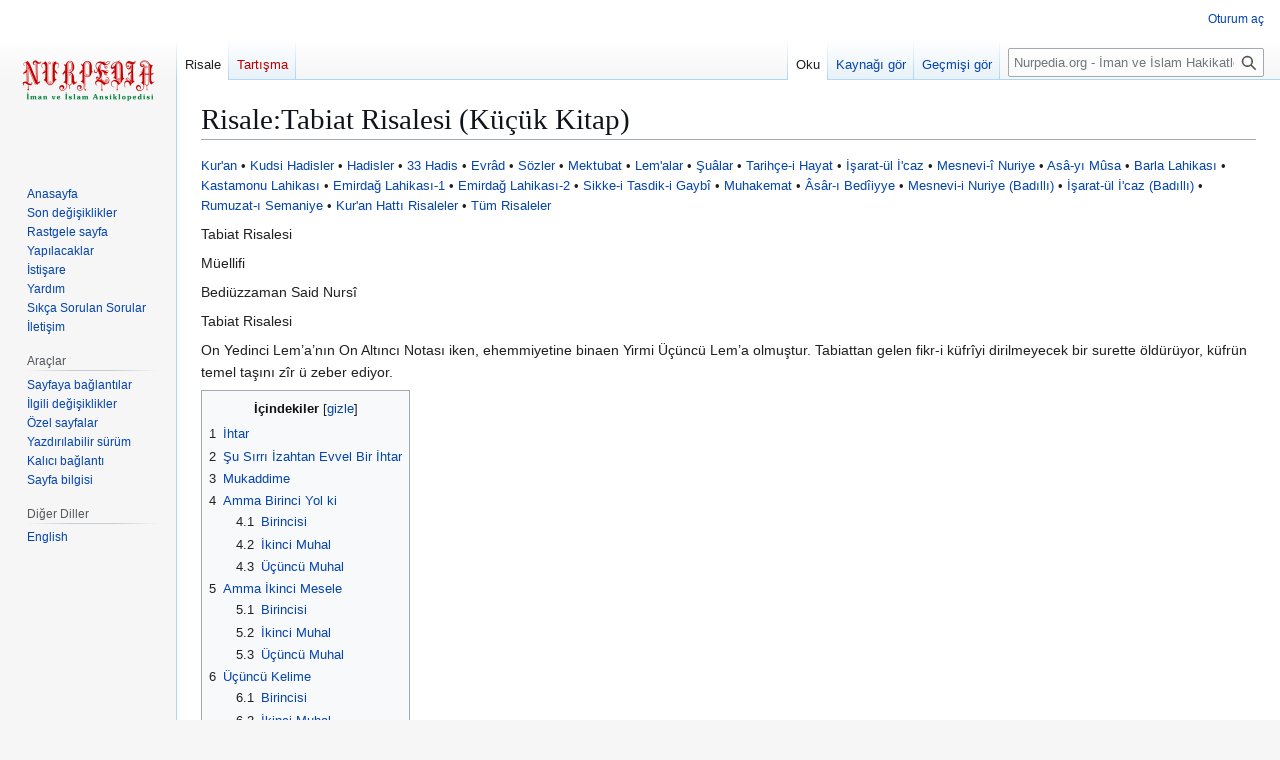

--- FILE ---
content_type: text/html; charset=UTF-8
request_url: http://nurpedia.org/wiki/Risale:Tabiat_Risalesi_(K%C3%BC%C3%A7%C3%BCk_Kitap)
body_size: 25744
content:
<!DOCTYPE html>
<html class="client-nojs" lang="tr" dir="ltr">
<head>
<meta charset="UTF-8">
<title>Risale:Tabiat Risalesi (Küçük Kitap) - Nurpedia.org - İman ve İslam Hakikatlerine Dair Nur Ansiklopedisi</title>
<script>(function(){var className="client-js";var cookie=document.cookie.match(/(?:^|; )yonlenco_nurpedi_mw_mwclientpreferences=([^;]+)/);if(cookie){cookie[1].split('%2C').forEach(function(pref){className=className.replace(new RegExp('(^| )'+pref.replace(/-clientpref-\w+$|[^\w-]+/g,'')+'-clientpref-\\w+( |$)'),'$1'+pref+'$2');});}document.documentElement.className=className;}());RLCONF={"wgBreakFrames":false,"wgSeparatorTransformTable":[",\t.",".\t,"],"wgDigitTransformTable":["",""],"wgDefaultDateFormat":"dmy","wgMonthNames":["","Ocak","Şubat","Mart","Nisan","Mayıs","Haziran","Temmuz","Ağustos","Eylül","Ekim","Kasım","Aralık"],"wgRequestId":"40bb6dfce1e4663c6dabbef6","wgCanonicalNamespace":"Risale","wgCanonicalSpecialPageName":false,"wgNamespaceNumber":3000,"wgPageName":"Risale:Tabiat_Risalesi_(Küçük_Kitap)","wgTitle":"Tabiat Risalesi (Küçük Kitap)","wgCurRevisionId":60399,"wgRevisionId":60399,"wgArticleId":9825,"wgIsArticle":true,"wgIsRedirect":false,"wgAction":"view","wgUserName":null,"wgUserGroups":["*"],"wgCategories":["Küçük Kitaplar"],"wgPageViewLanguage":"tr","wgPageContentLanguage":"tr","wgPageContentModel":"wikitext","wgRelevantPageName":"Risale:Tabiat_Risalesi_(Küçük_Kitap)","wgRelevantArticleId":9825,"wgIsProbablyEditable":false,"wgRelevantPageIsProbablyEditable":false,"wgRestrictionEdit":[],"wgRestrictionMove":[],"wgCiteReferencePreviewsActive":true};
RLSTATE={"site.styles":"ready","user.styles":"ready","user":"ready","user.options":"loading","ext.cite.styles":"ready","skins.vector.styles.legacy":"ready"};RLPAGEMODULES=["ext.cite.ux-enhancements","site","mediawiki.page.ready","mediawiki.toc","skins.vector.legacy.js"];</script>
<script>(RLQ=window.RLQ||[]).push(function(){mw.loader.impl(function(){return["user.options@12s5i",function($,jQuery,require,module){mw.user.tokens.set({"patrolToken":"+\\","watchToken":"+\\","csrfToken":"+\\"});
}];});});</script>
<link rel="stylesheet" href="/load.php?lang=tr&amp;modules=ext.cite.styles%7Cskins.vector.styles.legacy&amp;only=styles&amp;skin=vector">
<script async="" src="/load.php?lang=tr&amp;modules=startup&amp;only=scripts&amp;raw=1&amp;skin=vector"></script>
<meta name="ResourceLoaderDynamicStyles" content="">
<link rel="stylesheet" href="/load.php?lang=tr&amp;modules=site.styles&amp;only=styles&amp;skin=vector">
<meta name="generator" content="MediaWiki 1.43.1">
<meta name="robots" content="max-image-preview:standard">
<meta name="format-detection" content="telephone=no">
<meta name="viewport" content="width=1120">
<link rel="icon" href="/img/nurpedia_favicon.ico">
<link rel="search" type="application/opensearchdescription+xml" href="/rest.php/v1/search" title="Nurpedia.org - İman ve İslam Hakikatlerine Dair Nur Ansiklopedisi (tr)">
<link rel="EditURI" type="application/rsd+xml" href="https://nurpedia.org/api.php?action=rsd">
<link rel="alternate" type="application/atom+xml" title="Nurpedia.org - İman ve İslam Hakikatlerine Dair Nur Ansiklopedisi Atom beslemesi" href="/index.php?title=%C3%96zel:SonDe%C4%9Fi%C5%9Fiklikler&amp;feed=atom">
</head>
<body class="skin-vector-legacy mediawiki ltr sitedir-ltr mw-hide-empty-elt ns-3000 ns-subject page-Risale_Tabiat_Risalesi_Küçük_Kitap rootpage-Risale_Tabiat_Risalesi_Küçük_Kitap skin-vector action-view"><div id="mw-page-base" class="noprint"></div>
<div id="mw-head-base" class="noprint"></div>
<div id="content" class="mw-body" role="main">
	<a id="top"></a>
	<div id="siteNotice"></div>
	<div class="mw-indicators">
	</div>
	<h1 id="firstHeading" class="firstHeading mw-first-heading"><span class="mw-page-title-namespace">Risale</span><span class="mw-page-title-separator">:</span><span class="mw-page-title-main">Tabiat Risalesi (Küçük Kitap)</span></h1>
	<div id="bodyContent" class="vector-body">
		<div id="siteSub" class="noprint">Nurpedia.org - İman ve İslam Hakikatlerine Dair Nur Ansiklopedisi sitesinden</div>
		<div id="contentSub"><div id="mw-content-subtitle"></div></div>
		<div id="contentSub2"></div>
		
		<div id="jump-to-nav"></div>
		<a class="mw-jump-link" href="#mw-head">Gezinti kısmına atla</a>
		<a class="mw-jump-link" href="#searchInput">Arama kısmına atla</a>
		<div id="mw-content-text" class="mw-body-content"><div class="mw-content-ltr mw-parser-output" lang="tr" dir="ltr"><div class='hf-nsheader' id='hf-nsheader-Risale'><div style="font-size:90%;"><a href="/wiki/Kuran:Kur%27an" title="Kuran:Kur&#39;an">Kur'an</a> &#8226; <a href="/wiki/Risale:Kudsi_Hadisler" title="Risale:Kudsi Hadisler">Kudsi Hadisler</a> &#8226; <a href="/wiki/Risale:Hadisler" title="Risale:Hadisler">Hadisler</a> &#8226; <a href="/wiki/Risale:33_Hadis" title="Risale:33 Hadis">33 Hadis</a> &#8226; <a href="/wiki/Risale:Evrad" title="Risale:Evrad">Evrâd</a> &#8226; <a href="/wiki/Risale:S%C3%B6zler" title="Risale:Sözler">Sözler</a> &#8226; <a href="/wiki/Risale:Mektubat" title="Risale:Mektubat">Mektubat</a> &#8226; <a href="/wiki/Risale:Lem%27alar" title="Risale:Lem&#39;alar">Lem'alar</a> &#8226; <a href="/wiki/Risale:%C5%9Eu%C3%A2lar" title="Risale:Şuâlar">Şuâlar</a> &#8226; <a href="/wiki/Risale:Tarih%C3%A7e-i_Hayat" title="Risale:Tarihçe-i Hayat">Tarihçe-i Hayat</a> &#8226; <a href="/wiki/Risale:%C4%B0%C5%9Farat-%C3%BCl_%C4%B0%27caz" title="Risale:İşarat-ül İ&#39;caz">İşarat-ül İ'caz</a> &#8226; <a href="/wiki/Risale:Mesnevi-i_Nuriye" title="Risale:Mesnevi-i Nuriye">Mesnevi-î Nuriye</a> &#8226; <a href="/wiki/Risale:As%C3%A2-y%C4%B1_Musa" class="mw-redirect" title="Risale:Asâ-yı Musa">Asâ-yı Mûsa</a> &#8226; <a href="/wiki/Risale:Barla_Lahikas%C4%B1" title="Risale:Barla Lahikası">Barla Lahikası</a> &#8226; <a href="/wiki/Risale:Kastamonu_Lahikas%C4%B1" title="Risale:Kastamonu Lahikası">Kastamonu Lahikası</a> &#8226; <a href="/wiki/Risale:Emirda%C4%9F_Lahikas%C4%B1-1" title="Risale:Emirdağ Lahikası-1">Emirdağ Lahikası-1</a> &#8226; <a href="/wiki/Risale:Emirda%C4%9F_Lahikas%C4%B1-2" title="Risale:Emirdağ Lahikası-2">Emirdağ Lahikası-2</a> &#8226; <a href="/wiki/Risale:Sikke-i_Tasdik-i_Gaybi" title="Risale:Sikke-i Tasdik-i Gaybi">Sikke-i Tasdik-i Gaybî</a> &#8226; <a href="/wiki/Risale:Muhakemat" title="Risale:Muhakemat">Muhakemat</a> &#8226; <a href="/wiki/Risale:Asar-%C4%B1_Bediiyye" title="Risale:Asar-ı Bediiyye">Âsâr-ı Bedîiyye</a> &#8226; <a href="/wiki/Risale:Mesnevi-i_Nuriye_(Bad%C4%B1ll%C4%B1)" title="Risale:Mesnevi-i Nuriye (Badıllı)">Mesnevi-i Nuriye (Badıllı)</a> &#8226; <a href="/wiki/Risale:%C4%B0%C5%9Farat-%C3%BCl_%C4%B0%27caz_(Bad%C4%B1ll%C4%B1)" title="Risale:İşarat-ül İ&#39;caz (Badıllı)">İşarat-ül İ'caz (Badıllı)</a> &#8226; <a href="/wiki/Risale:Rumuzat-%C4%B1_Semaniye" title="Risale:Rumuzat-ı Semaniye">Rumuzat-ı Semaniye</a> &#8226; <a href="/wiki/Risale:Kur%27an_Hatt%C4%B1_Risaleler" title="Risale:Kur&#39;an Hattı Risaleler">Kur'an Hattı Risaleler</a> &#8226; <a href="/wiki/Risale:Risale-i_Nur" title="Risale:Risale-i Nur">Tüm Risaleler</a></div></div><p>Tabiat Risalesi
</p><p>Müellifi
</p><p>Bediüzzaman Said Nursî
</p><p>Tabiat Risalesi
</p><p>On Yedinci Lem’a’nın On Altıncı Notası iken, ehemmiyetine binaen Yirmi Üçüncü Lem’a olmuştur. Tabiattan gelen fikr-i küfrîyi dirilmeyecek bir surette öldürüyor, küfrün temel taşını zîr ü zeber ediyor.
</p>
<div id="toc" class="toc" role="navigation" aria-labelledby="mw-toc-heading"><input type="checkbox" role="button" id="toctogglecheckbox" class="toctogglecheckbox" style="display:none" /><div class="toctitle" lang="tr" dir="ltr"><h2 id="mw-toc-heading">İçindekiler</h2><span class="toctogglespan"><label class="toctogglelabel" for="toctogglecheckbox"></label></span></div>
<ul>
<li class="toclevel-1 tocsection-1"><a href="#İhtar"><span class="tocnumber">1</span> <span class="toctext">İhtar</span></a></li>
<li class="toclevel-1 tocsection-2"><a href="#Şu_Sırrı_İzahtan_Evvel_Bir_İhtar"><span class="tocnumber">2</span> <span class="toctext">Şu Sırrı İzahtan Evvel Bir İhtar</span></a></li>
<li class="toclevel-1 tocsection-3"><a href="#Mukaddime"><span class="tocnumber">3</span> <span class="toctext">Mukaddime</span></a></li>
<li class="toclevel-1 tocsection-4"><a href="#Amma_Birinci_Yol_ki"><span class="tocnumber">4</span> <span class="toctext">Amma Birinci Yol ki</span></a>
<ul>
<li class="toclevel-2 tocsection-5"><a href="#Birincisi"><span class="tocnumber">4.1</span> <span class="toctext">Birincisi</span></a></li>
<li class="toclevel-2 tocsection-6"><a href="#İkinci_Muhal"><span class="tocnumber">4.2</span> <span class="toctext">İkinci Muhal</span></a></li>
<li class="toclevel-2 tocsection-7"><a href="#Üçüncü_Muhal"><span class="tocnumber">4.3</span> <span class="toctext">Üçüncü Muhal</span></a></li>
</ul>
</li>
<li class="toclevel-1 tocsection-8"><a href="#Amma_İkinci_Mesele"><span class="tocnumber">5</span> <span class="toctext">Amma İkinci Mesele</span></a>
<ul>
<li class="toclevel-2 tocsection-9"><a href="#Birincisi_2"><span class="tocnumber">5.1</span> <span class="toctext">Birincisi</span></a></li>
<li class="toclevel-2 tocsection-10"><a href="#İkinci_Muhal_2"><span class="tocnumber">5.2</span> <span class="toctext">İkinci Muhal</span></a></li>
<li class="toclevel-2 tocsection-11"><a href="#Üçüncü_Muhal_2"><span class="tocnumber">5.3</span> <span class="toctext">Üçüncü Muhal</span></a></li>
</ul>
</li>
<li class="toclevel-1 tocsection-12"><a href="#Üçüncü_Kelime"><span class="tocnumber">6</span> <span class="toctext">Üçüncü Kelime</span></a>
<ul>
<li class="toclevel-2 tocsection-13"><a href="#Birincisi_3"><span class="tocnumber">6.1</span> <span class="toctext">Birincisi</span></a></li>
<li class="toclevel-2 tocsection-14"><a href="#İkinci_Muhal_3"><span class="tocnumber">6.2</span> <span class="toctext">İkinci Muhal</span></a></li>
<li class="toclevel-2 tocsection-15"><a href="#Üçüncü_Muhal_3"><span class="tocnumber">6.3</span> <span class="toctext">Üçüncü Muhal</span></a>
<ul>
<li class="toclevel-3 tocsection-16"><a href="#Birinci_Misal"><span class="tocnumber">6.3.1</span> <span class="toctext">Birinci Misal</span></a></li>
<li class="toclevel-3 tocsection-17"><a href="#İkinci_Misal"><span class="tocnumber">6.3.2</span> <span class="toctext">İkinci Misal</span></a></li>
</ul>
</li>
</ul>
</li>
<li class="toclevel-1 tocsection-18"><a href="#Hâtime"><span class="tocnumber">7</span> <span class="toctext">Hâtime</span></a>
<ul>
<li class="toclevel-2 tocsection-19"><a href="#Birinci_Sual"><span class="tocnumber">7.1</span> <span class="toctext">Birinci Sual</span></a></li>
<li class="toclevel-2 tocsection-20"><a href="#İkinci_Sual"><span class="tocnumber">7.2</span> <span class="toctext">İkinci Sual</span></a></li>
<li class="toclevel-2 tocsection-21"><a href="#Üçüncü_Sual"><span class="tocnumber">7.3</span> <span class="toctext">Üçüncü Sual</span></a></li>
</ul>
</li>
</ul>
</div>

<h2><span id=".C4.B0htar"></span><span class="mw-headline" id="İhtar">İhtar</span></h2>
<p>Şu notada, tabiiyyunun münkir kısmının gittikleri yolun içyüzü ne kadar akıldan uzak ve ne kadar çirkin ve ne derece hurafe olduğu, lâekall doksan muhali tazammun eden dokuz muhal ile beyan edilmiş. Sair risalelerde o muhaller kısmen izah edildiğinden burada gayet muhtasar olmak haysiyetiyle, bazı basamaklar tayyedilmiştir. Onun için birdenbire, bu kadar zahir ve aşikâre bir hurafeyi nasıl bu meşhur âkıl feylesoflar kabul etmişler, o yolda gidiyorlar, hatıra geliyor.
</p><p>Evet onlar, mesleklerinin içyüzünü görememişler. Hem hakikat-i meslekleri ve mesleklerinin lâzımı ve muktezası odur ki yazılmış her bir muhalin ucunda beyan edilen o çirkin ve müstekreh ve gayr-ı makul (Hâşiye<sup id="cite_ref-1" class="reference"><a href="#cite_note-1"><span class="cite-bracket">&#91;</span>1<span class="cite-bracket">&#93;</span></a></sup>) hülâsa-i mezhepleri, mesleklerinin lâzımı ve zarurî muktezası olduğunu gayet bedihî ve kat’î bürhanlarla şüphesi olanlara tafsilen beyan ve ispat etmeye hazırım.
</p><p>بِسْمِ اللّٰهِ الرَّحْمٰنِ الرَّحٖيمِ
</p><p>قَالَتْ رُسُلُهُمْ اَفِى اللّٰهِ شَكٌّ فَاطِرِ السَّمٰوَاتِ وَالْاَرْضِ
</p><p>Şu âyet-i kerîme, istifham-ı inkârî ile “Cenab-ı Hak hakkında şek olmaz ve olmamalı.” demekle; vücud ve vahdaniyet-i İlahiye, bedahet derecesinde olduğunu gösteriyor.
</p>
<h2><span id=".C5.9Eu_S.C4.B1rr.C4.B1_.C4.B0zahtan_Evvel_Bir_.C4.B0htar"></span><span class="mw-headline" id="Şu_Sırrı_İzahtan_Evvel_Bir_İhtar">Şu Sırrı İzahtan Evvel Bir İhtar</span></h2>
<p>1338’de Ankara’ya gittim. İslâm ordusunun Yunan’a galebesinden neşe alan ehl-i imanın kuvvetli efkârı içinde, gayet müthiş bir zındıka fikri, içine girmek ve bozmak ve zehirlendirmek için dessasane çalıştığını gördüm. Eyvah dedim, bu ejderha imanın erkânına ilişecek! O vakit, şu âyet-i kerîme bedahet derecesinde vücud ve vahdaniyeti ifham ettiği cihetle ondan istimdad edip, o zındıkanın başını dağıtacak derecede Kur’an-ı Hakîm’den alınan kuvvetli bir bürhanı, Arabî risalesinde yazdım. Ankara’da, Yeni Gün Matbaasında tabettirmiştim. Fakat maatteessüf Arabî bilen az ve ehemmiyetle bakanlar da nadir olmakla beraber, gayet muhtasar ve mücmel bir surette o kuvvetli bürhan tesirini göstermedi. Maatteessüf, o dinsizlik fikri hem inkişaf etti hem kuvvet buldu. Bilmecburiye, o bürhanı Türkçe olarak bir derece beyan edeceğim. O bürhanın bazı parçaları, bazı risalelerde tam izah edildiğinden burada icmalen yazılacaktır. Sair risalelerde inkısam etmiş olan müteaddid bürhanlar, bu bürhanda kısmen ittihat ediyor; her biri bunun bir cüzü hükmüne geçiyor.
</p>
<h2><span class="mw-headline" id="Mukaddime">Mukaddime</span></h2>
<p>Ey insan! Bil ki insanların ağzından çıkan ve dinsizliği işmam eden dehşetli kelimeler var. Ehl-i iman, bilmeyerek istimal ediyorlar. Mühimlerinden üç tanesini beyan edeceğiz:
</p><p>Birincisi: اَوْجَدَتْهُ الْاَسْبَابُ Yani, esbab bu şeyi icad ediyor.
</p><p>İkincisi: تَشَكَّلَ بِنَفْسِهٖ Yani, kendi kendine teşekkül ediyor, oluyor, bitiyor.
</p><p>Üçüncüsü: اِقْتَضَتْهُ الطَّبٖيعَةُ Yani, tabiîdir, tabiat iktiza edip icad ediyor.
</p><p>Evet, madem mevcudat var ve inkâr edilmez. Hem her mevcud, sanatlı ve hikmetli vücuda geliyor. Hem madem kadîm değil, yeniden oluyor. Herhalde ey mülhid! Bu mevcudu mesela, bu hayvanı ya diyeceksin ki esbab-ı âlem onu icad ediyor; yani esbabın içtimaında o mevcud vücud buluyor veyahut o kendi kendine teşekkül ediyor veyahut tabiat muktezası olarak, tabiatın tesiriyle vücuda geliyor veyahut bir Kadîr-i Zülcelal’in kudretiyle icad edilir.
</p><p>Madem aklen bu dört yoldan başka yol yoktur, evvelki üç yol muhal, battal, mümteni, gayr-ı kabil oldukları kat’î ispat edilse; bizzarure ve bilbedahe dördüncü yol olan tarîk-i vahdaniyet, şeksiz şüphesiz sabit olur.
</p>
<h2><span class="mw-headline" id="Amma_Birinci_Yol_ki">Amma Birinci Yol ki</span></h2>
<p>Esbab-ı âlemin içtimaıyla teşkil-i eşya ve vücud-u mahlukattır. Pek çok muhalatından yalnız üç tanesini zikrediyoruz.
</p>
<h3><span class="mw-headline" id="Birincisi">Birincisi</span></h3>
<p>Bir eczahanede, gayet muhtelif maddelerle dolu, yüzer kavanoz şişeler bulunuyor. O edviyelerden, zîhayat bir macun istenildi. Hem hayattar hârika bir tiryak onlardan yapılmak icab etti. Geldik, o eczahanede, o zîhayat macunun ve hayattar tiryakın çoklukla efradını gördük. O macunlardan her birisini tetkik ettik. Görüyoruz ki o kavanoz şişelerden her birisinden, bir mizan-ı mahsus ile bir iki dirhem bundan, üç dört dirhem ötekinden, altı yedi dirhem başkasından ve hâkeza muhtelif miktarlarda eczalar alınmış. Eğer birinden, bir dirhem ya noksan veya fazla alınsa o macun zîhayat olamaz, hâsiyetini gösteremez. Hem o hayattar tiryakı da tetkik ettik. Her bir kavanozdan bir mizan-ı mahsus ile bir madde alınmış ki zerre miktarı noksan veya ziyade olsa, tiryak hâssasını kaybeder. O kavanozlar elliden ziyade iken, her birisinden ayrı bir mizan ile alınmış gibi ayrı ayrı miktarda eczaları alınmış.
</p><p>Acaba hiçbir cihette imkân ve ihtimal var mı ki o şişelerden alınan muhtelif miktarlar, şişelerin garib bir tesadüf veya fırtınalı bir havanın çarpmasıyla devrilmesinden, her birisinden alınan miktar kadar yalnız o miktar aksın, beraber gitsinler ve toplanıp o macunu teşkil etsinler? Acaba bundan daha hurafe, muhal, bâtıl bir şey var mı? Eşek muzaaf bir eşekliğe girse, sonra insan olsa “Bu fikri kabul etmem!” diye kaçacaktır.
</p><p>İşte bu misal gibi her bir zîhayat, elbette zîhayat bir macundur ve her bir nebat, hayattar bir tiryak gibidir ki çok müteaddid eczalardan, çok muhtelif maddelerden, gayet hassas bir ölçü ile alınan maddelerden terkip edilmiştir. Eğer esbaba, anâsıra isnad edilse ve “Esbab icad etti.” denilse aynen eczahanedeki macunun, şişelerin devrilmesinden vücud bulması gibi yüz derece akıldan uzak, muhal ve bâtıldır.
</p><p>Elhasıl, şu eczahane-i kübra-yı âlemde, Hakîm-i Ezelî’nin mizan-ı kaza ve kaderiyle alınan mevadd-ı hayatiye, hadsiz bir hikmet ve nihayetsiz bir ilim ve her şeye şâmil bir irade ile vücud bulabilir. “Kör, sağır, hudutsuz, sel gibi akan küllî anâsır ve tabâyi ve esbabın işidir.” diyen bedbaht “O tiryak-ı acib, kendi kendine şişelerin devrilmesinden çıkıp olmuştur.” diyen divane bir hezeyancı, sarhoş bulunan bir ahmaktan daha ziyade ahmaktır. Evet o küfür; ahmakane, sarhoşane, divanece bir hezeyandır.
</p>
<h3><span id=".C4.B0kinci_Muhal"></span><span class="mw-headline" id="İkinci_Muhal">İkinci Muhal</span></h3>
<p>Eğer her şey, Vâhid-i Ehad olan Kadîr-i Zülcelal’e verilmezse, belki esbaba isnad edilse lâzım gelir ki âlemin pek çok anâsır ve esbabı, her bir zîhayatın vücudunda müdahalesi bulunsun. Halbuki sinek gibi bir küçük mahlukun vücudunda, kemal-i intizam ile gayet hassas bir mizan ve tamam bir ittifak ile muhtelif ve birbirine zıt, mübayin esbabın içtimaı, o kadar zahir bir muhaldir ki sinek kanadı kadar şuuru bulunan “Bu muhaldir, olamaz!” diyecektir.
</p><p>Evet, bir sineğin küçücük cismi, kâinatın ekser anâsır ve esbabı ile alâkadardır, belki bir hülâsasıdır. Eğer Kadîr-i Ezelî’ye verilmezse, o esbab-ı maddiye onun vücudu yanında bizzat hazır bulunmak lâzım; belki onun küçücük cismine girmek gerektir. Belki cisminin küçük bir numunesi olan gözündeki bir hüceyresine girmeleri icab ediyor. Çünkü sebep maddî ise müsebbebin yanında ve içinde bulunması lâzım geliyor. Şu halde, iki sineğin iğne ucu gibi parmakları yerleşmeyen o hüceyrecikte erkân-ı âlem ve anâsır ve tabâyiin, maddeten içinde bulunup usta gibi içinde çalıştıklarını kabul etmek lâzım geliyor.
</p><p>İşte, sofestaînin en eblehleri dahi böyle bir meslekten utanıyorlar.
</p>
<h3><span id=".C3.9C.C3.A7.C3.BCnc.C3.BC_Muhal"></span><span class="mw-headline" id="Üçüncü_Muhal">Üçüncü Muhal</span></h3>
<p>اَلْوَاحِدُ لَا يَصْدُرُ اِلَّا عَنِ الْوَاحِدِ kaide-i mukarreresiyle: “Bir mevcudun vahdeti varsa elbette bir vâhidden, bir elden sudûr edebilir.” Hususan o mevcud, gayet mükemmel bir intizam ve hassas bir mizan içinde ve câmi’ bir hayata mazhar ise bilbedahe sebeb-i ihtilaf ve keşmekeş olan müteaddid ellerden çıkmadığını; belki gayet Kadîr, Hakîm olan bir tek elden çıktığını gösterdiği halde; hadsiz ve camid ve cahil, mütecaviz, şuursuz, karmakarışıklık içinde, kör, sağır esbab-ı tabiiyenin karmakarışık ellerine, hadsiz imkânat yolları içinde ve içtima ve ihtilat ile o esbabın körlüğü, sağırlığı ziyadeleştiği halde; o muntazam ve mevzun ve vâhid bir mevcudu onlara isnad etmek, yüz muhali birden kabul etmek gibi akıldan uzaktır.
</p><p>Haydi bu muhalden kat’-ı nazar, esbab-ı maddiyenin elbette tesirleri, mübaşeretle ve temasla olur. Halbuki o esbab-ı tabiiyenin temasları, zîhayat mevcudların zahirleriyledir. Halbuki görüyoruz ki o esbab-ı maddiyenin elleri yetişmediği ve temas edemedikleri o zîhayatın bâtını, on defa zahirinden daha muntazam, daha latîf, sanatça daha mükemmeldir.
</p><p>Esbab-ı maddiyenin elleri ve âletleriyle hiçbir cihetle yerleşemedikleri, belki tam zahirine de temas edemedikleri küçücük zîhayat, küçücük hayvancıklar, en büyük mahluklardan daha ziyade sanatça acib, hilkatçe bedî’ bir surette oldukları halde; o camid, cahil, kaba, uzak, büyük ve birbirine zıt olan sağır, kör esbaba isnad etmek, yüz derece kör, bin derece sağır olmakla olur!
</p>
<h2><span id="Amma_.C4.B0kinci_Mesele"></span><span class="mw-headline" id="Amma_İkinci_Mesele">Amma İkinci Mesele</span></h2>
<p>تَشَكَّلَ بِنَفْسِهٖ dir. Yani kendi kendine teşekkül ediyor. İşte bu cümlenin dahi çok muhalatı var. Çok cihetle bâtıldır, muhaldir. Numune için muhalatından üç tanesini beyan ederiz.
</p>
<h3><span class="mw-headline" id="Birincisi_2">Birincisi</span></h3>
<p>Ey muannid münkir! Senin enaniyetin seni o kadar ahmaklaştırmış ki yüz muhali birden kabul etmeyi, bir derece hükmediyorsun. Çünkü sen mevcudsun. Ve basit bir madde ve camid ve tagayyürsüz değilsin. Belki daima teceddüdde olarak, gayet muntazam bir makine ve hârika ve daima tahavvülde bir saray gibisin. Senin vücudunda her vakit zerreler çalışıyorlar. Senin vücudun kâinatla, hususan rızık münasebetiyle, hususan beka-i nev’i itibarıyla alâkadar ve alışverişi vardır. Senin vücudunda çalışan zerreler, o münasebatı bozmamak ve o alâkadarlığı kırmamak için dikkat ediyorlar. Öylece ihtiyatla ayaklarını atıyorlar. Güya bütün kâinata bakıyorlar. Senin münasebatını kâinatta görüp öyle vaziyet alıyorlar. Sen zahirî ve bâtınî duygularınla, o zerrelerin o hârika vaziyetine göre istifade edersin.
</p><p>Eğer sen vücudundaki zerreleri, Kadîr-i Ezelî’nin kanunuyla hareket eden küçücük memurları veya bir ordusu veya kalem-i kaderin uçları, her bir zerre bir kalem ucu veya kalem-i kudretin noktaları, her bir zerre bir nokta olduğunu kabul etmezsen; o vakit senin gözünde çalışan her bir zerreye öyle bir göz lâzım ki senin mecmu-u cesedinin her tarafını görmekle beraber, münasebettar olduğun bütün kâinatı dahi görecek bir gözü ve bütün senin mazi ve müstakbel ve nesil ve aslın ve anâsırının menbalarını ve rızkının madenlerini bilecek, tanıyacak yüz dâhî kadar bir akıl vermek lâzım geliyor. Senin gibi bu meselelerde zerre kadar aklı olmayanın bir zerresine bin Eflatun kadar bir ilim ve şuur vermek, bin derece divanece bir hurafeciliktir!
</p>
<h3><span id=".C4.B0kinci_Muhal_2"></span><span class="mw-headline" id="İkinci_Muhal_2">İkinci Muhal</span></h3>
<p>Senin vücudun bin kubbeli hârika bir saraya benzer ki her kubbesinde taşlar, direksiz birbirine baş başa verip muallakta durdurulmuş. Belki senin vücudun, bin defa bu saraydan daha acibdir. Çünkü o saray-ı vücudun, daima kemal-i intizamla tazelenmektedir. Gayet hârika olan ruh, kalp ve manevî letaiften kat’-ı nazar, yalnız cesedindeki her bir aza, bir kubbeli menzil hükmündedir. Zerreler, o kubbedeki taşlar gibi birbirleriyle kemal-i muvazene ve intizam ile baş başa verip hârika bir bina, fevkalâde bir sanat, göz ve dil gibi acib birer mu’cize-i kudret gösteriyorlar.
</p><p>Eğer bu zerreler, şu âlemin ustasının emrine tabi birer memur olmasalar; o vakit her bir zerre, umum o cesetteki zerrelere hem hâkim-i mutlak hem her birisine mahkûm-u mutlak hem her birisine misil hem hâkimiyet noktasında zıt hem yalnız Vâcibü’l-vücud’a mahsus olan ekser sıfâtın masdarı, menbaı hem gayet mukayyed hem gayet mutlak bir surette olmakla beraber, sırr-ı vahdetle yalnız bir Vâhid-i Ehad’in eseri olabilen gayet muntazam bir masnû-u vâhidi o hadsiz zerrata isnad etmek; zerre kadar şuuru olan, bunun pek zahir bir muhal belki yüz muhal olduğunu derk eder.
</p>
<h3><span id=".C3.9C.C3.A7.C3.BCnc.C3.BC_Muhal_2"></span><span class="mw-headline" id="Üçüncü_Muhal_2">Üçüncü Muhal</span></h3>
<p>Eğer senin vücudun, Vâhid-i Ehad olan Kadîr-i Ezelî’nin kalemiyle mektup olmazsa ve tabiata, esbaba mensup matbu ise o vakit senin vücudundaki bir hüceyre-i bedenden tut, birbiri içinde daireler misillü, binler mürekkebler adedince tabiat kalıplarının bulunması lâzım gelir.
</p><p>Çünkü mesela, bu elimizdeki kitap eğer mektup olsa bir tek kalem, kâtibinin ilmine istinad edip bütün onları yazar. Eğer o, mektup olmazsa ve onun kalemine verilmezse, kendi kendine olmuş denilse veya tabiata verilse o vakit, matbu kitap gibi her bir harfi için ayrı bir demir kalem lâzımdır ki tabedilsin. Nasıl ki matbaada hurufat adedince demir harfler bulunur, sonra o harfler vücud bulur; o vakit bir tek kaleme bedel, o hurufat adedince kalemler bulunması lâzım gelir. Belki o hurufat içinde bazen olduğu gibi küçük kalem ile bir büyük harfte bir sahife –ince hatla– yazılmış ise binler kalem bir tek harf için lâzım geliyor. Belki birbirinin içine girip muntazam bir vaziyetle, senin cesedin gibi bir şekil alıyorsa o vakit, her bir dairede, her bir cüz için o mürekkebat adedince kalıplar lâzım geliyor.
</p><p>Haydi, yüz muhal içinde bulunan bu tarzı, mümkün desen dahi bu muntazam sanatlı demir harfleri ve mükemmel kalıpları ve kalemleri yapmak için yine bir tek kaleme verilmezse o kalemler, o kalıplar, o demir harflerin yapılması için onların adetlerince yine kalemler, kalıplar ve harfler lâzım. Çünkü onlar da yapılmışlar ve onlar da muntazam sanatlıdırlar. Ve hâkeza müteselsilen gittikçe gidecek…
</p><p>İşte sen de anla! Bu öyle bir fikirdir ki senin zerratın adedince muhalat ve hurafeler, içinde bulunuyor. Ey muannid muattıl! Sen de utan, bu dalaletten vazgeç!
</p>
<h2><span id=".C3.9C.C3.A7.C3.BCnc.C3.BC_Kelime"></span><span class="mw-headline" id="Üçüncü_Kelime">Üçüncü Kelime</span></h2>
<p>اِقْتَضَتْهُ الطَّبٖيعَةُ Yani tabiat iktiza ediyor, tabiat yapıyor. İşte bu hükmün çok muhalatı var. Numune için üçünü zikrediyoruz.
</p>
<h3><span class="mw-headline" id="Birincisi_3">Birincisi</span></h3>
<p>Eğer mevcudatta, hususan zîhayatta görünen basîrane, hakîmane olan sanat ve icad, Şems-i Ezelî’nin kalem-i kader ve kudretine verilmezse belki kör, sağır, düşüncesiz olan tabiata ve kuvvete isnad edilse lâzım gelir ki tabiat; icad için her şeyde hadsiz manevî makine ve matbaaları bulundursun veyahut her şeyde, kâinatı halk ve idare edecek bir kudret ve hikmet dercetsin.
</p><p>Çünkü nasıl şemsin cilveleri ve akisleri, zemin yüzündeki zerrecik cam parçalarında ve katrelerde görünüyor. Eğer o misalî ve aksî güneşçikler, semadaki tek güneşe isnad edilmese, lâzım gelir ki bir kibrit başı yerleşmeyen bir zerrecik cam parçasında tabiî, fıtrî ve güneşin hâsiyetlerine mâlik, zahiren küçük, manen çok derin bir güneşin haricî vücudunu kabul ederek, zerrat-ı zücaciye adedince tabiî güneşleri kabul etmek lâzım geldiği gibi…
</p><p>Aynen bu misal gibi mevcudat ve zîhayat doğrudan doğruya Şems-i Ezelî’nin cilve-i esmasına verilmezse her bir mevcudda, hususan her bir zîhayatta hadsiz bir kudret ve irade ve nihayetsiz bir ilim ve hikmet taşıyacak bir tabiatı, bir kuvveti, âdeta bir ilahı içinde kabul etmek lâzım gelir. Bu tarz-ı fikir ise kâinattaki muhalatın en bâtılı en hurafesidir. Hâlık-ı kâinat’ın sanatını mevhum, ehemmiyetsiz, şuursuz bir tabiata veren insan; elbette yüz defa hayvandan daha hayvan, daha şuursuz olduğunu gösterir.
</p>
<h3><span id=".C4.B0kinci_Muhal_3"></span><span class="mw-headline" id="İkinci_Muhal_3">İkinci Muhal</span></h3>
<p>Eğer gayet intizamlı, mizanlı, sanatlı, hikmetli şu mevcudat; nihayetsiz Kadîr, Hakîm bir zata verilmezse, belki tabiata isnad edilse lâzım gelir ki tabiat; her bir parça toprakta, Avrupa’nın umum matbaaları ve fabrikaları adedince makineleri, matbaaları bulundursun. Tâ o parça toprak, menşe ve tezgâh olduğu hadsiz çiçekler ve meyvelerin yetişmelerine ve teşkillerine medar olabilsin.
</p><p>Çünkü çiçekler için saksılık vazifesini gören bir kâse toprak içine tohumları nöbetle atılan umum çiçeklerin birbirinden çok ayrı olan şekil ve heyetlerini teşkil ve tasvir edebilir bir kabiliyeti, bilfiil görülüyor.
</p><p>Eğer Kadîr-i Zülcelal’e verilmezse o vakit, o kâsedeki toprakta, her bir çiçek için manevî, ayrı, tabiî bir makinesi bulunmazsa, bu hal vücuda gelemez. Çünkü tohumlar ise nutfeler ve yumurtalar gibi maddeleri birdir. Yani müvellidü’l-mâ, müvellidü’l-humuza, karbon, azotun intizamsız, şekilsiz, hamur gibi halitasından ibaret olmakla beraber hava, su, hararet, ziya dahi her biri basit ve şuursuz ve her şeye karşı sel gibi bir tarzda gittiğinden, o hadsiz çiçeklerin teşkilleri ayrı ayrı ve gayet muntazam ve sanatlı olarak o topraktan çıkması, bilbedahe ve bizzarure iktiza ediyor ki o kâsede bulunan toprakta, manen Avrupa kadar, manevî ve küçük mikyasta matbaaları ve fabrikaları bulunsun. Tâ ki bu kadar hayattar kumaşları ve binler ayrı ayrı nakışlı mensucatları dokuyabilsin.
</p><p>İşte tabiiyyunların fikr-i küfrîleri, ne derece daire-i akıldan hariç saptığını kıyas et. Ve tabiatı mûcid zanneden insan suretindeki ahmak sarhoşlar “Mütefennin ve akıllıyız.” diye dava ettikleri halde, akıl ve fenden ne kadar uzak düştüklerini ve mümteni ve hiçbir cihetle mümkün olmayan bir hurafeyi kendilerine meslek ittihaz ettiklerini gör, gül ve tükür!
</p><p>Eğer desen: Mevcudat, tabiata isnad edilse böyle acib muhaller olur, imtina derecesinde müşkülat olur; acaba Zat-ı Ehad ve Samed’e verildiği vakit, o müşkülat nasıl kalkıyor? Ve o suubetli imtina, o suhuletli vücuba nasıl inkılab eder?
</p><p>Elcevap: Birinci Muhal’de nasıl ki güneşin cilve-i in’ikası, kemal-i suhuletle, külfetsiz en küçük zerrecik camdan tut, tâ en büyük bir denizin yüzüne kadar feyzini ve tesirini misalî güneşçiklerle gayet kolaylıkla gösterdikleri halde, eğer güneşten nisbeti kesilse o vakit her bir zerrecikte, tabiî ve bizzat bir güneşin haricî vücudu imtina derecesinde bir suubetle olabilmesi, kabul edilmek lâzım gelir.
</p><p>Öyle de her bir mevcud, doğrudan doğruya Zat-ı Ehad ve Samed’e verilse vücub derecesinde bir suhulet, bir kolaylık ile ve bir intisap ve cilve ile her bir mevcuda lâzım her bir şey, ona yetiştirilebilir.
</p><p>Eğer o intisap kesilse ve o memuriyet başıbozukluğa dönse ve her bir mevcud kendi başına ve tabiata bırakılsa, o vakit imtina derecesinde yüz bin müşkülat ve suubetle sinek gibi bir zîhayatın, kâinatın küçük bir fihristesi olan gayet hârika makine-i vücudunu icad eden, içindeki kör tabiatın, kâinatı halk ve idare edecek bir kudret ve hikmet sahibi olduğunu farz etmek lâzım gelir. Bu ise bir muhal değil belki binler muhaldir.
</p><p>Elhasıl, nasıl ki Zat-ı Vâcibü’l-vücud’un şerik ve naziri mümteni ve muhaldir. Öyle de rububiyetinde ve icad-ı eşyada başkalarının müdahalesi, şerik-i zatî gibi mümteni ve muhaldir.
</p><p>Amma ikinci muhaldeki müşkülat ise müteaddid risalelerde ispat edildiği gibi eğer bütün eşya Vâhid-i Ehad’e verilse bütün eşya, bir tek şey gibi suhuletli ve kolay olur. Eğer esbaba ve tabiata verilse bir tek şey, umum eşya kadar müşkülatlı olduğu, müteaddid ve kat’î bürhanlarla ispat edilmiş. Bir bürhanın hülâsası şudur ki:
</p><p>Nasıl ki bir adam, bir padişaha askerlik veya memuriyet cihetiyle intisap etse o memur ve o asker o intisap kuvvetiyle, yüz bin defa kuvvet-i şahsiyesinden fazla işlere medar olabilir. Ve padişahı namına bazen bir şahı esir eder. Çünkü gördüğü işlerin ve yaptığı eserlerin cihazatını ve kuvvetini kendi taşımıyor ve taşımaya mecbur olmuyor. O intisap münasebetiyle, padişahın hazineleri ve arkasındaki nokta-i istinadı olan ordu; o kuvveti, o cihazatı taşıyor. Demek gördüğü işler, şahane olarak bir padişahın işi gibi ve gösterdiği eserler, bir ordu eseri misillü hârika olabilir.
</p><p>Nasıl ki karınca, o memuriyet cihetiyle Firavun’un sarayını harap ediyor. Sinek o intisap ile Nemrut’u gebertiyor. Ve o intisap ile buğday tanesi gibi bir çam çekirdeği, koca çam ağacının bütün cihazatını yetiştiriyor. (Hâşiye<sup id="cite_ref-2" class="reference"><a href="#cite_note-2"><span class="cite-bracket">&#91;</span>2<span class="cite-bracket">&#93;</span></a></sup>)
</p><p>Eğer o intisap kesilse, o memuriyetten terhis edilse yapacağı işlerin cihazatını ve kuvvetini, belinde ve bileğinde taşımaya mecburdur. O vakit, o küçücük bileğindeki kuvvet miktarınca ve belindeki cephane adedince iş görebilir. Evvelki vaziyette gayet kolaylıkla gördüğü işleri bu vaziyette ondan istenilse, elbette bileğinde bir ordu kuvvetini ve belinde bir padişahın cihazat-ı harbiye fabrikasını yüklemek lâzım gelir ki güldürmek için acib hurafeleri ve masalları hikâye eden maskaralar dahi bu hayalden utanıyorlar!..
</p><p>Elhasıl: Vâcibü’l-vücud’a her mevcudu vermek, vücub derecesinde bir suhuleti var. Ve tabiata icad cihetinde vermek, imtina derecesinde müşkül ve haric-i daire-i akliyedir.
</p>
<h3><span id=".C3.9C.C3.A7.C3.BCnc.C3.BC_Muhal_3"></span><span class="mw-headline" id="Üçüncü_Muhal_3">Üçüncü Muhal</span></h3>
<p>Bu muhali izah edecek bazı risalelerde beyan edilen iki misal:
</p>
<h4><span class="mw-headline" id="Birinci_Misal">Birinci Misal</span></h4>
<p>Bütün âsâr-ı medeniyetle tekmil ve tezyin edilmiş, hâlî bir sahrada kurulmuş, yapılmış bir saraya; gayet vahşi bir adam girmiş, içine bakmış. Binlerle muntazam sanatlı eşyayı görmüş. Vahşetinden, ahmaklığından, hariçten kimse müdahale etmeyip o saray içinde o eşyadan birisi, o sarayı müştemilatıyla beraber yapmıştır diye taharriye başlıyor. Hangi şeye bakıyor, o vahşetli aklı dahi kabil görmüyor ki o şey bunları yapsın.
</p><p>Sonra o sarayın teşkilat programını ve mevcudat fihristesini ve idare kanunları içinde yazılı olan bir defteri görür. Çendan elsiz ve gözsüz ve çekiçsiz olan o defter dahi sair içindeki şeyler gibi hiçbir kabiliyeti yoktur ki o sarayı teşkil ve tezyin etsin. Fakat muztar kalarak bilmecburiye, eşya-yı âhere nisbeten, kavanin-i ilmiyenin bir unvanı olmak cihetiyle, o sarayın mecmuuna bu defteri münasebettar gördüğünden “İşte bu defterdir ki o sarayı teşkil, tanzim ve tezyin edip bu eşyayı yapmış, takmış, yerleştirmiş.” diyerek vahşetini; ahmakların, sarhoşların hezeyanına çevirmiş.
</p><p>İşte aynen bu misal gibi; hadsiz derecede misaldeki saraydan daha muntazam, daha mükemmel ve bütün etrafı mu’cizane hikmetle dolu şu saray-ı âlemin içine, inkâr-ı uluhiyete giden tabiiyyun fikrini taşıyan vahşi bir insan girer. Daire-i mümkinat haricinde olan Zat-ı Vâcibü’l-vücud’un eser-i sanatı olduğunu düşünmeyerek ve ondan i’raz ederek, daire-i mümkinat içinde kader-i İlahînin yazar bozar bir levhası hükmünde ve kudret-i İlahiyenin kavanin-i icraatına tebeddül ve tagayyür eden bir defteri olabilen ve pek yanlış ve hata olarak “Tabiat” namı verilen bir mecmua-i kavanin-i âdât-ı İlahiye ve bir fihriste-i sanat-ı Rabbaniyeyi görür. Ve der ki:
</p><p>“Madem bu eşya bir sebep ister, hiçbir şeyin bu defter gibi münasebeti görünmüyor. Çendan hiçbir cihetle akıl kabul etmez ki gözsüz, şuursuz, kudretsiz bu defter, rububiyet-i mutlakanın işi olan ve hadsiz bir kudreti iktiza eden icadı yapamaz. Fakat madem Sâni’-i Kadîm’i kabul etmiyorum; öyle ise en münasibi, bu defter bunu yapmış ve yapar diyeceğim.” der. Biz de deriz:
</p><p>Ey ahmaku’l-humakadan tahammuk etmiş sarhoş ahmak! Başını tabiat bataklığından çıkar, arkana bak; zerrattan, seyyarata kadar bütün mevcudat, ayrı ayrı lisanlarla şehadet ettikleri ve parmaklarıyla işaret ettikleri bir Sâni’-i Zülcelal’i gör ve o sarayı yapan ve o defterde sarayın programını yazan Nakkaş-ı Ezelî’nin cilvesini gör, fermanına bak, Kur’an’ını dinle, o hezeyanlardan kurtul!
</p>
<h4><span id=".C4.B0kinci_Misal"></span><span class="mw-headline" id="İkinci_Misal">İkinci Misal</span></h4>
<p>Gayet vahşi bir adam muhteşem bir kışla dairesine girer. Gayet muntazam bir ordunun umumî beraber talimlerini, muntazam hareketlerini görür. Bir neferin hareketiyle; bir tabur, bir alay, bir fırka kalkar, oturur, gider; bir ateş emriyle ateş ettiklerini müşahede eder. Onun kaba, vahşi aklı, bir kumandanın, devletin nizamatıyla ve kanun-u padişahî ile kumandasını anlamayıp inkâr ettiğinden, o askerlerin iplerle birbiriyle bağlı olduklarını tahayyül eder. O hayalî ip, ne kadar hârikalı bir ip olduğunu düşünür; hayrette kalır.
</p><p>Sonra gider Ayasofya gibi gayet muazzam bir camiye, cuma gününde dâhil olur. O cemaat-i müslimînin, bir adamın sesiyle kalkar, eğilir, secde ederek oturduklarını müşahede eder. Manevî ve semavî kanunların mecmuundan ibaret olan şeriatı ve şeriat sahibinin emirlerinden gelen manevî düsturlarını anlamadığından, o cemaatin maddî iplerle bağlandığını ve o acib ipler onları esir edip oynattığını tahayyül ederek en vahşi insan suretindeki canavar hayvanları dahi güldürecek derecede maskaralı bir fikirle çıkar, gider.
</p><p>İşte aynı bu misal gibi Sultan-ı ezel ve ebed’in hadsiz cünudunun muhteşem bir kışlası olan şu âleme ve o Mabud-u Ezelî’nin muntazam bir mescidi olan şu kâinata; mahz-ı vahşet olan, inkârlı fikr-i tabiatı taşıyan bir münkir giriyor. O Sultan-ı Ezelî’nin hikmetinden gelen nizamat-ı kâinatın manevî kanunlarını, birer maddî madde tasavvur ederek ve saltanat-ı rububiyetin kavanin-i itibariyesi ve o Mabud-u Ezelî’nin şeriat-ı fıtriye-i kübrasının manevî ve yalnız vücud-u ilmîsi bulunan ahkâmlarını ve düsturlarını birer mevcud-u haricî ve maddî birer madde tahayyül ederek, kudret-i İlahiyenin yerine, o ilim ve kelâmdan gelen ve yalnız vücud-u ilmîsi bulunan o kanunları ikame etmek ve ellerine icad vermek, sonra da onlara “Tabiat” namını takmak ve yalnız bir cilve-i kudret-i Rabbaniye olan kuvveti, bir zîkudret ve müstakil bir kadîr telakki etmek; misaldeki vahşiden bin defa aşağı bir vahşettir!
</p><p>Elhasıl, tabiiyyunların, mevhum ve hakikatsiz tabiat dedikleri şey, olsa olsa ve hakikat-i hariciye sahibi ise ancak bir sanat olabilir, Sâni’ olamaz. Bir nakıştır, nakkaş olamaz. Ahkâmdır, hâkim olamaz. Bir şeriat-ı fıtriyedir, şâri’ olamaz. Mahluk bir perde-i izzettir, hâlık olamaz. Münfail bir fıtrattır, fâtır bir fâil olamaz. Kanundur, kudret değildir; kādir olamaz. Mistardır, masdar olamaz.
</p><p>Elhasıl: Madem mevcudat var. Madem On Altıncı Nota’nın başında denildiği gibi mevcudun vücuduna, taksim-i aklî ile dört yoldan başka yol tahayyül edilmez. O dört cihetten üçünün her birinin üç zahir muhaller ile butlanı, kat’î bir surette ispat edildi. Elbette bizzarure ve bilbedahe dördüncü yol olan vahdet yolu, kat’î bir surette ispat olunuyor. O dördüncü yol ise baştaki اَفِى اللّٰهِ شَكٌّ فَاطِرِ السَّمٰوَاتِ وَالْاَرْضِ âyeti, şeksiz ve şüphesiz bedahet derecesinde Zat-ı Vâcibü’l-vücud’un uluhiyetini ve her şey doğrudan doğruya dest-i kudretinden çıktığını ve semavat ve arz kabza-i tasarrufunda bulunduğunu gösteriyor.
</p><p>Ey esbab-perest ve tabiata tapan bîçare adam! Madem her şeyin tabiatı, her şey gibi mahluktur çünkü sanatlıdır ve yeni oluyor. Hem her müsebbeb gibi zahirî sebebi dahi masnûdur. Ve madem her şeyin vücudu, pek çok cihazat ve âletlere muhtaçtır. O halde, o tabiatı icad eden ve o sebebi halk eden bir Kadîr-i Mutlak var. Ve o Kadîr-i Mutlak’ın ne ihtiyacı var ki âciz vesaiti, rububiyetine ve icadına teşrik etsin. Hâşâ! Belki doğrudan doğruya müsebbebi, sebep ile beraber halk ederek, cilve-i esmasını ve hikmetini göstermek için bir tertip ve tanzim ile zahirî bir sebebiyet, bir mukarenet vermekle, eşyadaki zahirî kusurlara, merhametsizliklere ve noksaniyetlere merci olmak için esbab ve tabiatı dest-i kudretine perde etmiş; izzetini o suretle muhafaza etmiş.
</p><p>Acaba bir saatçi, saatin çarklarını yapsın; sonra saati çarklarla tertip edip tanzim etsin, daha mı kolaydır? Yoksa hârika bir makineyi, o çarklar içinde yapsın; sonra saatin yapılmasını o makinenin camid ellerine versin, tâ saati yapsın, daha mı kolaydır? Acaba imkân haricinde değil midir? Haydi o insafsız aklınla sen söyle, sen hâkim ol!
</p><p>Veyahut bir kâtip; mürekkep, kalem, kâğıdı getirdi. Onunla kendi bizzat o kitabı yazsa daha mı kolaydır? Yoksa o kâğıt, mürekkep, kalem içinde o kitaptan daha sanatlı, daha zahmetli, yalnız o tek kitaba mahsus olarak bir yazı makinesi icad etsin; sonra o şuursuz makineye “Haydi sen yaz!” desin de kendi karışmasın, daha mı kolaydır? Acaba yüz defa yazıdan daha müşkül değil midir?
</p><p>Eğer desen: Evet, bir kitabı yazan makinenin icadı, o kitaptan yüz defa daha müşküldür. Fakat o makine, aynı kitabın birçok nüshalarını yazmasına vasıta olmak cihetiyle, belki bir kolaylık var?
</p><p>Elcevap: Nakkaş-ı Ezelî, hadsiz kudretiyle nihayetsiz cilve-i esmasını her vakit tazelendirmekle, ayrı ayrı şekilde göstermek için eşyadaki teşahhusları ve hususi simaları öyle bir surette halk etmiştir ki hiçbir mektub-u Samedanî ve hiçbir kitab-ı Rabbanî, diğer kitapların aynı aynına olamıyor. Alâküllihal, ayrı manaları ifade etmek için ayrı bir siması bulunacak.
</p><p>Eğer gözün varsa insanın simasına bak, gör ki zaman-ı Âdem’den şimdiye kadar, belki ebede kadar, bu küçük simada, aza-yı esasîde ittifak ile beraber her bir sima, umum simalara nisbeten, her birisine karşı birer alâmet-i farikası var olduğu kat’iyen sabittir.
</p><p>Bunun için her bir sima, ayrı bir kitaptır. Yalnız sanatın tanzimi için ayrı bir yazı takımı ve ayrı bir tertip ve telif ister. Ve maddelerini hem getirmek hem yerleştirmek ve hem de vücuda lâzım olan her şeyi dercetmek için bütün bütün başka bir tezgâh ister.
</p><p>Haydi, farz-ı muhal olarak tabiata bir matbaa nazarıyla baktık. Fakat bir matbaaya ait olan tanzim ve basmak, yani muayyen intizamını kalıba sokmaktan başka, o tanzimin icadından, icadları yüz derece daha müşkül bir zîhayatın cismindeki maddeleri, aktar-ı âlemden mizan-ı mahsusla ve has bir intizamla icad etmek ve getirmek ve matbaa eline vermek için yine o matbaayı icad eden Kadîr-i Mutlak’ın kudret ve iradesine muhtaçtır. Demek, bu matbaalık ihtimali ve farzı, bütün bütün manasız bir hurafedir.
</p><p>İşte bu saat ve kitap misalleri gibi Sâni’-i Zülcelal, Kādir-i külli şey’, esbabı halk etmiş; müsebbebatı da halk ediyor. Hikmetiyle, müsebbebatı esbaba bağlıyor. Kâinatın harekâtının tanzimine dair kavanin-i âdetullahtan ibaret olan şeriat-ı fıtriye-i kübra-yı İlahiyenin bir cilvesini ve eşyadaki o cilvesine yalnız bir âyine ve bir ma’kes olan tabiat-ı eşyayı, iradesiyle tayin etmiştir. Ve o tabiatın vücud-u haricîye mazhar olan vechini, kudretiyle icad etmiş ve eşyayı o tabiat üzerinde halk etmiş, birbirine mezcetmiş. Acaba gayet derecede makul ve hadsiz bürhanların neticesi olan bu hakikatin kabulü mü daha kolaydır? –Acaba vücub derecesinde lâzım değil midir?– Yoksa camid, şuursuz, mahluk, masnû, basit olan o sebep ve tabiat dediğiniz maddelere, her bir şeyin vücuduna lâzım hadsiz cihazat ve âlâtı verip hakîmane, basîrane olan işleri kendi kendilerine yaptırmak mı daha kolaydır? –Acaba imtina derecesinde, imkân haricinde değil midir?– Senin, o insafsız aklının insafına havale ediyoruz.
</p><p>Münkir ve tabiat-perest diyor ki:
</p><p>Madem beni insafa davet ediyorsun. Ben de diyorum ki şimdiye kadar yanlış gittiğimiz yol hem yüz derece muhal hem gayet zararlı ve nihayet derecede çirkin bir meslek olduğunu itiraf ediyorum. Sâbık tahkikatınızdan zerre miktar şuuru bulunan anlayacak ki esbaba, tabiata icad vermek mümtenidir, muhaldir. Ve her şeyi doğrudan doğruya Vâcibü’l-vücud’a vermek vâcibdir, zarurîdir. Elhamdülillahi ale’l-iman deyip iman ediyorum.
</p><p>Yalnız bir şüphem var: Cenab-ı Hakk’ın Hâlık olduğunu kabul ediyorum fakat bazı cüz’î esbabın ehemmiyetsiz şeylerde icada müdahaleleri ve bir parça medh ü sena kazanmaları, saltanat-ı rububiyetine ne zarar verir? Saltanatına noksaniyet gelir mi?
</p><p>Elcevap: Bazı risalelerde gayet kat’î ispat ettiğimiz gibi; hâkimiyetin şe’ni, müdahaleyi reddetmektir. Hattâ en edna bir hâkim, bir memur; daire-i hâkimiyetinde oğlunun müdahalesini kabul etmiyor. Hattâ hâkimiyetine müdahale tevehhümüyle, bazı dindar padişahlar –halife oldukları halde– masum evlatlarını katletmeleri, bu “redd-i müdahale kanunu”nun hâkimiyette ne kadar esaslı hükmettiğini gösteriyor. Bir nahiyede iki müdürden tut tâ bir memlekette iki padişaha kadar, hâkimiyetteki istiklaliyetin iktiza ettiği “men’-i iştirak kanunu” tarih-i beşerde çok acib herc ü merc ile kuvvetini göstermiş.
</p><p>Acaba âciz ve muavenete muhtaç insanlardaki âmiriyet ve hâkimiyetin bir gölgesi, bu derece müdahaleyi reddetmeyi ve başkasının müdahalesini men’etmeyi ve hâkimiyetinde iştirak kabul etmemeyi ve makamında istiklaliyetini nihayet taassupla muhafazaya çalışmayı gör, sonra hâkimiyet-i mutlaka rububiyet derecesinde ve âmiriyet-i mutlaka uluhiyet derecesinde ve istiklaliyet-i mutlaka ehadiyet derecesinde ve istiğna-yı mutlak kādiriyet-i mutlaka derecesinde bir Zat-ı Zülcelal’de, bu redd-i müdahale ve men’-i iştirak ve tard-ı şerik, ne derece o hâkimiyetin zarurî bir lâzımı ve vâcib bir muktezası olduğunu kıyas edebilirsen et.
</p><p>Amma ikinci şık şüphen ki: Bazı esbab, bazı cüz’iyatın bazı ubudiyetlerine merci olsa, o Mabud-u Mutlak olan Zat-ı Vâcibü’l-vücud’a müteveccih zerrattan seyyarata kadar mahlukatın ubudiyetlerinden ne noksan gelir?
</p><p>Elcevap: Şu kâinatın Hâlık-ı Hakîm’i, kâinatı bir ağaç hükmünde halk edip en mükemmel meyvesini zîşuur ve zîşuurun içinde en câmi’ meyvesini insan yapmıştır. Ve insanın en ehemmiyetli, belki insanın netice-i hilkati ve gaye-i fıtratı ve semere-i hayatı olan şükür ve ibadeti; o Hâkim-i Mutlak ve Âmir-i Müstakil, kendini sevdirmek ve tanıttırmak için kâinatı halk eden o Vâhid-i Ehad, bütün kâinatın meyvesi olan insanı ve insanın en yüksek meyvesi olan şükür ve ibadetini başka ellere verir mi? Bütün bütün hikmetine zıt olarak, netice-i hilkati ve semere-i kâinatı abes eder mi? Hâşâ ve kellâ… Hem hikmetini ve rububiyetini inkâr ettirecek bir tarzda mahlukatın ibadetlerini başkalara vermeye rıza gösterir mi, hiç müsaade eder mi? Ve hem hadsiz bir derecede kendini sevdirmeyi ve tanıttırmayı ef’aliyle gösterdiği halde, en mükemmel mahlukatının şükür ve minnettarlıklarını, tahabbüb ve ubudiyetlerini başka esbaba vermekle kendini unutturup kâinattaki makasıd-ı âliyesini inkâr ettirir mi? Ey tabiat-perestlikten vazgeçen arkadaş! Haydi sen söyle!
</p><p>O diyor: Elhamdülillah, bu iki şüphem hallolmakla beraber, vahdaniyet-i İlahiyeye dair ve Mabud-u Bi’l-hak o olduğuna ve ondan başkaları ibadete lâyık olmadığına o kadar parlak ve kuvvetli iki delil gösterdin ki onları inkâr etmek, güneşi ve gündüzü inkâr etmek gibi bir mükâberedir.
</p>
<h2><span id="H.C3.A2time"></span><span class="mw-headline" id="Hâtime">Hâtime</span></h2>
<p>Tabiat fikr-i küfrîsini terk eden ve imana gelen zat diyor ki: Elhamdülillah, benim şüphelerim kalmadı; yalnız merakımı mûcib olan birkaç sualim var.
</p>
<h3><span class="mw-headline" id="Birinci_Sual">Birinci Sual</span></h3>
<p>Çok tembellerden ve târikü’s-salâtlardan işitiyoruz, diyorlar ki Cenab-ı Hakk’ın bizim ibadetimize ne ihtiyacı var ki Kur’an’da çok şiddet ve ısrar ile ibadeti terk edeni zecredip cehennem gibi dehşetli bir ceza ile tehdit ediyor. İtidalli ve istikametli ve adaletli olan ifade-i Kur’aniyeye nasıl yakışıyor ki ehemmiyetsiz bir cüz’î hataya karşı, nihayet şiddeti gösteriyor?
</p><p>Elcevap: Evet, Cenab-ı Hak senin ibadetine, belki hiçbir şeye muhtaç değil. Fakat sen ibadete muhtaçsın, manen hastasın. İbadet ise manevî yaralarına tiryaklar hükmünde olduğunu çok risalelerde ispat etmişiz. Acaba bir hasta, o hastalık hakkında, şefkatli bir hekimin ona nâfi’ ilaçları içirmek hususunda ettiği ısrara mukabil, hekime dese: “Senin ne ihtiyacın var, bana böyle ısrar ediyorsun?” Ne kadar manasız olduğunu anlarsın.
</p><p>Amma Kur’an’ın terk-i ibadet hakkında şiddetli tehdidatı ve dehşetli cezaları ise nasıl ki bir padişah, raiyetinin hukukunu muhafaza etmek için âdi bir adamın, raiyetinin hukukuna zarar veren bir hatasına göre, şiddetli cezaya çarpar.
</p><p>Öyle de ibadeti ve namazı terk eden adam, Sultan-ı ezel ve ebed’in raiyeti hükmünde olan mevcudatın hukukuna ehemmiyetli bir tecavüz ve manevî bir zulüm eder. Çünkü mevcudatın kemalleri, Sâni’e müteveccih yüzlerinde tesbih ve ibadet ile tezahür eder. İbadeti terk eden, mevcudatın ibadetini görmez ve göremez, belki de inkâr eder. O vakit ibadet ve tesbih noktasında yüksek makamda bulunan ve her biri birer mektub-u Samedanî ve birer âyine-i esma-i Rabbaniye olan mevcudatı; âlî makamlarından tenzil ettiğinden ve ehemmiyetsiz, vazifesiz, camid, perişan bir vaziyette telakki ettiğinden mevcudatı tahkir eder; kemalâtını inkâr ve tecavüz eder.
</p><p>Evet herkes, kâinatı kendi âyinesiyle görür. Cenab-ı Hak insanı kâinat için bir mikyas, bir mizan suretinde yaratmıştır. Her insan için bu âlemden hususi bir âlem vermiş. O âlemin rengini, o insanın itikad-ı kalbîsine göre gösteriyor.
</p><p>Mesela, gayet meyus ve matemli olarak ağlayan bir insan, mevcudatı ağlar ve meyus suretinde görür; gayet sürurlu ve neşeli, müjdeli ve kemal-i neşesinden gülen bir adam, kâinatı neşeli, güler gördüğü gibi; mütefekkirane ve ciddi bir surette ibadet ve tesbih eden adam, mevcudatın hakikaten mevcud ve muhakkak olan ibadet ve tesbihatlarını bir derece keşfeder ve görür. Gafletle veya inkârla ibadeti terk eden adam; mevcudatı, hakikat-i kemalâtına tamamıyla zıt ve muhalif ve hata bir surette tevehhüm eder ve manen onların hukukuna tecavüz eder.
</p><p>Hem o târikü’s-salât, kendi kendine mâlik olmadığı için kendi mâlikinin bir abdi olan kendi nefsine zulmeder. Onun mâliki, o abdinin hakkını, onun nefs-i emmaresinden almak için dehşetli tehdit eder. Hem netice-i hilkati ve gaye-i fıtratı olan ibadeti terk ettiğinden, hikmet-i İlahiye ve meşiet-i Rabbaniyeye karşı bir tecavüz hükmüne geçer. Onun için cezaya çarpılır.
</p><p>Elhasıl: İbadeti terk eden hem kendi nefsine zulmeder –nefsi ise Cenab-ı Hakk’ın abdi ve memlûküdür– hem kâinatın hukuk-u kemalâtına karşı bir tecavüz, bir zulümdür. Evet nasıl ki küfür, mevcudata karşı bir tahkirdir; terk-i ibadet dahi kâinatın kemalâtını bir inkârdır. Hem hikmet-i İlahiyeye karşı bir tecavüz olduğundan, dehşetli tehdide, şiddetli cezaya müstahak olur.
</p><p>İşte bu istihkakı ve mezkûr hakikati ifade etmek için Kur’an-ı Mu’cizü’l-Beyan, mu’cizane bir surette o şiddetli tarz-ı ifadeyi ihtiyar ederek, tam tamına hakikat-i belâgat olan mutabık-ı mukteza-yı hale mutabakat ediyor.
</p>
<h3><span id=".C4.B0kinci_Sual"></span><span class="mw-headline" id="İkinci_Sual">İkinci Sual</span></h3>
<p>Tabiattan vazgeçen ve imana gelen zat diyor ki:
</p><p>Her mevcud, her cihette, her işinde ve her şeyinde ve her şe’ninde meşiet-i İlahiyeye ve kudret-i Rabbaniyeye tabi olması, çok azîm bir hakikattir. Azameti cihetinde dar zihinlerimize sıkışmıyor. Halbuki gözümüzle gördüğümüz bu nihayet derecede mebzuliyet hem hilkat ve icad-ı eşyadaki hadsiz suhulet hem sâbık bürhanlarınızla tahakkuk eden vahdet yolundaki icad-ı eşyada nihayet derecede kolaylık ve suhulet hem nass-ı Kur’an ile beyan edilen مَا خَلْقُكُمْ وَلَا بَعْثُكُمْ اِلَّا كَنَفْسٍ وَاحِدَةٍ ۞ وَمَٓا اَمْرُ السَّاعَةِ اِلَّا كَلَمْحِ الْبَصَرِ اَوْ هُوَ اَقْرَبُ gibi âyetlerin sarahaten gösterdikleri nihayet derecede kolaylık, o hakikat-i azîmeyi, en makbul ve en makul bir mesele olduğunu gösteriyorlar. Bu kolaylığın sırrı ve hikmeti nedir?
</p><p>Elcevap: Yirminci Mektup’un Onuncu Kelimesi olan وَهُوَ عَلٰى كُلِّ شَىْءٍ قَدٖيرٌ beyanında, o sır gayet vâzıh ve kat’î ve mukni bir tarzda beyan edilmiş. Hususan o mektubun zeylinde daha ziyade vuzuh ile ispat edilmiş ki bütün mevcudat, Sâni’-i Vâhid’e isnad edildiği vakit, bir tek mevcud hükmünde kolaylaşır. Eğer Vâhid-i Ehad’e verilmezse bir tek mahlukun icadı, bütün mevcudat kadar müşkülleşir ve bir çekirdek, bir ağaç kadar suubetli olur.
</p><p>Eğer Sâni’-i Hakiki’sine verilse kâinat bir ağaç gibi ve ağaç bir çekirdek gibi ve cennet bir bahar gibi ve bahar bir çiçek gibi kolaylaşır, suhulet peyda eder. Ve bilmüşahede görünen hadsiz mebzuliyet ve ucuzluğun ve her nev’in suhuletle kesret-i efradı bulunmasının ve kesret-i suhulet ve süratle muntazam, sanatlı, kıymetli mevcudatın kolayca vücuda gelmesinin sırlarına medar olan ve hikmetlerini gösteren yüzer delillerinden ve başka risalelerde tafsilen beyan edilen bir ikisine muhtasar bir işaret ederiz.
</p><p>Mesela, nasıl ki yüz nefer, bir zabitin idaresine verilse; bir neferin, yüz zabitin idarelerine verilmesinden yüz derece daha kolay olduğu gibi bir ordunun teçhizat-ı askeriyesi; bir merkez, bir kanun, bir fabrika ve bir padişahın emrine verildiği vakit, âdeta kemiyeten bir neferin teçhizatı kadar kolaylaştığı gibi bir neferin teçhizat-ı askeriyesi; müteaddid merkezlere, müteaddid fabrikalara, müteaddid kumandanlara havalesi de âdeta bir ordunun teçhizatı kadar kemiyeten müşkülatlı oluyor. Çünkü bir tek neferin teçhizatı için bütün orduya lâzım olan fabrikaların bulunması gerektir.
</p><p>Hem bir ağacın sırr-ı vahdet cihetiyle, bir kökte, bir merkezde, bir kanun ile mevadd-ı hayatiyesi verildiğinden binler meyve veren o ağaç, bir meyve kadar suhuletli olduğu bilmüşahede görünür. Eğer vahdetten kesrete gidilse, her bir meyveye lâzım mevadd-ı hayatiye başka yerden verilse her bir meyve, bir ağaç kadar müşkülat peyda eder. Belki ağacın bir enmuzeci ve fihristesi olan bir tek çekirdek dahi o ağaç kadar suubetli olur. Çünkü bir ağacın hayatına lâzım olan bütün mevadd-ı hayatiye, bir tek çekirdek için de lâzım oluyor.
</p><p>İşte bu misaller gibi yüzler misaller var gösteriyorlar ki vahdette, nihayet derecede suhuletle vücuda gelen binler mevcud, şirkte ve kesrette, bir tek mevcuddan daha ziyade kolay olur.
</p><p>Sair risalelerde bu hakikat iki kere iki dört eder derecede ispat edildiğinden, onlara havale edip, burada yalnız bu suhulet ve kolaylığın ilim ve kader-i İlahî ve kudret-i Rabbaniye nokta-i nazarında gayet mühim bir sırrını beyan edeceğiz. Şöyle ki:
</p><p>Sen bir mevcudsun. Eğer Kadîr-i Ezelî’ye kendini versen; bir kibrit çakar gibi hiçten, yoktan, bir emirle, hadsiz kudretiyle, seni bir anda halk eder. Eğer sen kendini ona vermezsen, belki esbab-ı maddiyeye ve tabiata isnad etsen o vakit sen, kâinatın muntazam bir hülâsası, meyvesi ve küçük bir fihristesi ve listesi olduğundan; seni yapmak için kâinatı ve anâsırı ince elek ile eleyip hassas ölçülerle aktar-ı âlemden senin vücudundaki maddeleri toplamak lâzım gelir.
</p><p>Çünkü esbab-ı maddiye yalnız terkip eder, toplar. Kendilerinde bulunmayanı; hiçten, yoktan yapamadıkları, bütün ehl-i akıl yanında musaddaktır. Öyle ise küçük bir zîhayatın cismini aktar-ı âlemden toplamaya mecbur olurlar.
</p><p>İşte vahdette ve tevhidde ne kadar kolaylık ve şirkte ve dalalette ne kadar müşkülat var olduğunu anla!
</p><p>İkincisi, ilim noktasında hadsiz bir suhulet vardır. Şöyle ki:
</p><p>Kader, ilmin bir nev’idir ki her şeyin manevî ve mahsus kalıbı hükmünde bir miktar tayin eder. Ve o miktar-ı kaderî, o şeyin vücuduna bir plan, bir model hükmüne geçer. Kudret icad ettiği vakit, gayet suhuletle o kaderî miktar üstünde icad eder.
</p><p>Eğer o şey muhit ve hadsiz ve ezelî bir ilmin sahibi olan Kadîr-i Zülcelal’e verilmezse –sâbıkan geçtiği gibi– binler müşkülat değil belki yüz muhalat ortaya düşer. Çünkü o miktar-ı kaderî ve miktar-ı ilmî olmazsa binler haricî ve maddî kalıplar, küçücük bir hayvanın cesedinde istimal edilmek lâzım gelir.
</p><p>İşte vahdette nihayetsiz kolaylık ve dalalette ve şirkte hadsiz müşkülatın bir sırrını anla وَمَٓا اَمْرُ السَّاعَةِ اِلَّا كَلَمْحِ الْبَصَرِ اَوْ هُوَ اَقْرَبُ âyeti, ne kadar hakikatli ve doğru ve yüksek bir hakikati ifade ettiğini bil!
</p>
<h3><span id=".C3.9C.C3.A7.C3.BCnc.C3.BC_Sual"></span><span class="mw-headline" id="Üçüncü_Sual">Üçüncü Sual</span></h3>
<p>Eskiden düşman, şimdi dost olan mühtedi diyor ki: Şu zamanda çok ileri giden feylesoflar diyorlar ki: “Hiçten hiçbir şey icad edilmiyor ve hiçbir şey idam edilmiyor yalnız bir terkip bir tahlildir ki kâinat fabrikasını işlettiriyor.”
</p><p>Elcevap: Nur-u Kur’an ile mevcudata bakmayan feylesofların en ileri gidenleri bakmışlar ki tabiat ve esbab vasıtasıyla bu mevcudatın teşekkülat ve vücudlarını –sâbıkan ispat ettiğimiz tarzda– imtina derecesinde müşkülatlı gördüklerinden, iki kısma ayrıldılar.
</p><p>Bir kısmı sofestaî olup, insanın hâssası olan akıldan istifa ederek, ahmak hayvanlardan daha aşağı düşerek, kâinatın vücudunu inkâr etmeyi; hattâ kendilerinin vücudlarını dahi inkâr etmesini; dalalet mesleğinde esbab ve tabiatın icad sahibi olmalarından daha ziyade kolay gördüklerinden hem kendilerini hem kâinatı inkâr edip, cehl-i mutlaka düşmüşler.
</p><p>İkinci güruh bakmışlar ki dalalette, esbab ve tabiat mûcid olmak noktasında, bir sinek ve bir çekirdeğin icadı, hadsiz müşkülatı var ve tavr-ı aklın haricinde bir iktidar iktiza ediyor. Onun için bilmecburiye icadı inkâr ediyorlar “Yoktan var olmaz.” diyorlar ve idamı da muhal görüyorlar “Var yok olmaz.” hükmediyorlar. Yalnız harekât-ı zerrat ile tesadüf rüzgârlarıyla bir terkip ve tahlil ve dağılmak ve toplanmak suretinde bir vaziyet-i itibariye tahayyül ediyorlar.
</p><p>İşte sen gel, ahmaklığın ve cehaletin en aşağı derecesinde, en yüksek akıllı kendini zanneden adamları gör ve dalalet, insanı ne kadar maskara ve süflî ve echel yaptığını bil, ibret al!
</p><p>Acaba her senede, dört yüz bin envaı birden zemin yüzünde icad eden ve semavat ve arzı altı günde halk eden ve altı haftada, her baharda, kâinattan daha sanatlı, hikmetli zîhayat bir kâinatı inşa eden bir kudret-i ezeliye, bir ilm-i ezelînin dairesinde, planları ve miktarları taayyün eden mevcudat-ı ilmiyeyi göze göstermeyen bir ecza ile yazılan ve görünmeyen bir yazıyı göstermek için sürülen bir ecza misillü, gayet kolay o ma’dumat-ı hariciye olan mevcudat-ı ilmiyeye vücud-u haricî vermeyi o kudret-i ezeliyeden uzak görmek ve icadı inkâr etmek; evvelki güruh olan sofestaîlerden daha ziyade ahmakane ve cahilanedir.
</p><p>Bu bedbahtlar, âciz-i mutlak ve yalnız bir cüz-i ihtiyarîden başka ellerinde olmayan firavunlaşmış kendi nefisleri, hiçbir şeyi idam ve yok edemediklerinden ve hiçbir zerreyi, bir maddeyi, hiçten, yoktan icad edemediklerinden ve güvendikleri esbab ve tabiatın ellerinde hiçten icad gelmediği cihetle, ahmaklıklarından diyorlar: “Yoktan var olmaz, var da yok olmaz.” deyip bu bâtıl ve hata düsturu, Kadîr-i Mutlak’a teşmil etmek istiyorlar.
</p><p>Evet, Kadîr-i Zülcelal’in iki tarzda icadı var. Biri, ihtira ve ibda iledir. Yani hiçten, yoktan vücud veriyor ve ona lâzım her şeyi de hiçten icad edip eline veriyor. Diğeri, inşa ile sanat iledir. Yani kemal-i hikmetini ve çok esmasının cilvelerini göstermek gibi çok dakik hikmetler için kâinatın anâsırından bir kısım mevcudatı inşa ediyor. Her emrine tabi olan zerratları ve maddeleri, rezzakıyet kanunuyla onlara gönderir ve onlarda çalıştırır.
</p><p>Evet, Kādir-i Mutlak’ın iki tarzda hem ibda hem inşa suretinde icadı var. Varı yok etmek ve yoğu var etmek; en kolay en suhuletli, belki daimî, umumî bir kanunudur. Bir baharda, üç yüz bin enva-ı zîhayat mahlukatın şekillerini, sıfatlarını, belki zerratlarından başka bütün keyfiyat ve ahvallerini hiçten var eden bir kudrete karşı, “Yoğu var edemez!” diyen adam, yok olmalı!
</p><p>Tabiatı bırakan ve hakikate geçen zat diyor ki: Cenab-ı Hakk’a zerrat adedince şükür ve hamd ü sena ediyorum ki kemal-i imanı kazandım, evham ve dalaletlerden kurtuldum ve hiçbir şüphem de kalmadı.
</p><p>اَلْحَمْدُ لِلّٰهِ عَلٰى دٖينِ الْاِسْلَامِ وَ كَمَالِ الْاٖيمَانِ
</p><p>سُبْحَانَكَ لَا عِلْمَ لَنَٓا اِلَّا مَا عَلَّمْتَنَٓا اِنَّكَ اَنْتَ الْعَلٖيمُ الْحَكٖيمُ
</p>
<div class="mw-references-wrap"><ol class="references">
<li id="cite_note-1"><span class="mw-cite-backlink"><a href="#cite_ref-1">↑</a></span> <span class="reference-text">Bu risalenin sebeb-i telifi; gayet mütecavizane ve gayet çirkin bir tarz ile hakaik-i imaniyeyi tezyif edip, bozulmuş aklı yetişmediği şeye hurafe deyip, dinsizliği tabiata bağlayarak, Kur’an’a hücum edilmesidir. O hücum ise şiddetli bir hiddeti (kalbe) kaleme verdi ki şiddetli ve galiz tokatları o mülhidlere ve haktan yüz çeviren bâtıl mezheplilere yedirdi.<br />

Yoksa Risale-i Nur’un mesleği, nezihane ve nazikane ve kavl-i leyyindir.</span>
</li>
<li id="cite_note-2"><span class="mw-cite-backlink"><a href="#cite_ref-2">↑</a></span> <span class="reference-text">Evet, eğer intisap olsa o çekirdek, kader-i İlahîden bir emir alır, o hârika işlere mazhar olur. Eğer o intisap kesilse o çekirdeğin hilkati, koca çam ağacının hilkatinden daha ziyade cihazat ve iktidar ve sanatı iktiza eder. Çünkü dağdaki, kudret eseri olan mücessem çam ağacının bütün azaları ve cihazatıyla o çekirdekteki, kader eseri olan manevî ağaçta mevcud bulunması lâzım gelir. Çünkü o koca ağacın fabrikası, o çekirdektir. İçindeki kaderî ağaç, kudretle hariçte tezahür eder, cismanî çam ağacı olur.</span>
</li>
</ol></div>
<!-- 
NewPP limit report
Cached time: 20260120142019
Cache expiry: 86400
Reduced expiry: false
Complications: [show‐toc]
CPU time usage: 0.056 seconds
Real time usage: 0.301 seconds
Preprocessor visited node count: 89/1000000
Post‐expand include size: 0/2097152 bytes
Template argument size: 0/2097152 bytes
Highest expansion depth: 2/100
Expensive parser function count: 0/100
Unstrip recursion depth: 0/20
Unstrip post‐expand size: 302/5000000 bytes
-->
<!--
Transclusion expansion time report (%,ms,calls,template)
100.00%    0.000      1 -total
-->

<!-- Saved in parser cache with key yonlenco_nurpedi-mw_:pcache:idhash:9825-0!canonical and timestamp 20260120142019 and revision id 60399. Rendering was triggered because: page-view
 -->
</div>
<div class="printfooter" data-nosnippet="">"<a dir="ltr" href="https://nurpedia.org/index.php?title=Risale:Tabiat_Risalesi_(Küçük_Kitap)&amp;oldid=60399">https://nurpedia.org/index.php?title=Risale:Tabiat_Risalesi_(Küçük_Kitap)&amp;oldid=60399</a>" sayfasından alınmıştır</div></div>
		<div id="catlinks" class="catlinks" data-mw="interface"><div id="mw-normal-catlinks" class="mw-normal-catlinks"><a href="/wiki/%C3%96zel:Kategoriler" title="Özel:Kategoriler">Kategori</a>: <ul><li><a href="/wiki/Kategori:K%C3%BC%C3%A7%C3%BCk_Kitaplar" title="Kategori:Küçük Kitaplar">Küçük Kitaplar</a></li></ul></div></div>
	</div>
</div>

<div id="mw-navigation">
	<h2>Gezinti menüsü</h2>
	<div id="mw-head">
		
<nav id="p-personal" class="mw-portlet mw-portlet-personal vector-user-menu-legacy vector-menu" aria-labelledby="p-personal-label"  >
	<h3
		id="p-personal-label"
		
		class="vector-menu-heading "
	>
		<span class="vector-menu-heading-label">Kişisel araçlar</span>
	</h3>
	<div class="vector-menu-content">
		
		<ul class="vector-menu-content-list">
			
			<li id="pt-login" class="mw-list-item"><a href="/index.php?title=%C3%96zel:Kullan%C4%B1c%C4%B1OturumuA%C3%A7ma&amp;returnto=Risale%3ATabiat+Risalesi+%28K%C3%BC%C3%A7%C3%BCk+Kitap%29" title="Oturum açmanız tavsiye edilmektedir; ancak bu zorunlu değildir [o]" accesskey="o"><span>Oturum aç</span></a></li>
		</ul>
		
	</div>
</nav>

		<div id="left-navigation">
			
<nav id="p-namespaces" class="mw-portlet mw-portlet-namespaces vector-menu-tabs vector-menu-tabs-legacy vector-menu" aria-labelledby="p-namespaces-label"  >
	<h3
		id="p-namespaces-label"
		
		class="vector-menu-heading "
	>
		<span class="vector-menu-heading-label">Ad alanları</span>
	</h3>
	<div class="vector-menu-content">
		
		<ul class="vector-menu-content-list">
			
			<li id="ca-nstab-risale" class="selected mw-list-item"><a href="/wiki/Risale:Tabiat_Risalesi_(K%C3%BC%C3%A7%C3%BCk_Kitap)" title="Konu sayfasını görüntüle [c]" accesskey="c"><span>Risale</span></a></li><li id="ca-talk" class="new mw-list-item"><a href="/index.php?title=Risale_talk:Tabiat_Risalesi_(K%C3%BC%C3%A7%C3%BCk_Kitap)&amp;action=edit&amp;redlink=1" rel="discussion" class="new" title="İçerik ile ilgili tartışma (sayfa mevcut değil) [t]" accesskey="t"><span>Tartışma</span></a></li>
		</ul>
		
	</div>
</nav>

			
<nav id="p-variants" class="mw-portlet mw-portlet-variants emptyPortlet vector-menu-dropdown vector-menu" aria-labelledby="p-variants-label"  >
	<input type="checkbox"
		id="p-variants-checkbox"
		role="button"
		aria-haspopup="true"
		data-event-name="ui.dropdown-p-variants"
		class="vector-menu-checkbox"
		aria-labelledby="p-variants-label"
	>
	<label
		id="p-variants-label"
		
		class="vector-menu-heading "
	>
		<span class="vector-menu-heading-label">Türkçe</span>
	</label>
	<div class="vector-menu-content">
		
		<ul class="vector-menu-content-list">
			
			
		</ul>
		
	</div>
</nav>

		</div>
		<div id="right-navigation">
			
<nav id="p-views" class="mw-portlet mw-portlet-views vector-menu-tabs vector-menu-tabs-legacy vector-menu" aria-labelledby="p-views-label"  >
	<h3
		id="p-views-label"
		
		class="vector-menu-heading "
	>
		<span class="vector-menu-heading-label">Görüntülenme</span>
	</h3>
	<div class="vector-menu-content">
		
		<ul class="vector-menu-content-list">
			
			<li id="ca-view" class="selected mw-list-item"><a href="/wiki/Risale:Tabiat_Risalesi_(K%C3%BC%C3%A7%C3%BCk_Kitap)"><span>Oku</span></a></li><li id="ca-viewsource" class="mw-list-item"><a href="/index.php?title=Risale:Tabiat_Risalesi_(K%C3%BC%C3%A7%C3%BCk_Kitap)&amp;action=edit" title="Bu sayfa koruma altında.&#10;Kaynağını görebilirsiniz [e]" accesskey="e"><span>Kaynağı gör</span></a></li><li id="ca-history" class="mw-list-item"><a href="/index.php?title=Risale:Tabiat_Risalesi_(K%C3%BC%C3%A7%C3%BCk_Kitap)&amp;action=history" title="Bu sayfanın geçmiş sürümleri [h]" accesskey="h"><span>Geçmişi gör</span></a></li>
		</ul>
		
	</div>
</nav>

			
<nav id="p-cactions" class="mw-portlet mw-portlet-cactions emptyPortlet vector-menu-dropdown vector-menu" aria-labelledby="p-cactions-label"  title="Daha fazla seçenek" >
	<input type="checkbox"
		id="p-cactions-checkbox"
		role="button"
		aria-haspopup="true"
		data-event-name="ui.dropdown-p-cactions"
		class="vector-menu-checkbox"
		aria-labelledby="p-cactions-label"
	>
	<label
		id="p-cactions-label"
		
		class="vector-menu-heading "
	>
		<span class="vector-menu-heading-label">Daha fazla</span>
	</label>
	<div class="vector-menu-content">
		
		<ul class="vector-menu-content-list">
			
			
		</ul>
		
	</div>
</nav>

			
<div id="p-search" role="search" class="vector-search-box-vue  vector-search-box-show-thumbnail vector-search-box-auto-expand-width vector-search-box">
	<h3 >Ara</h3>
	<form action="/index.php" id="searchform" class="vector-search-box-form">
		<div id="simpleSearch"
			class="vector-search-box-inner"
			 data-search-loc="header-navigation">
			<input class="vector-search-box-input"
				 type="search" name="search" placeholder="Nurpedia.org - İman ve İslam Hakikatlerine Dair Nur Ansiklopedisi üzerinde ara" aria-label="Nurpedia.org - İman ve İslam Hakikatlerine Dair Nur Ansiklopedisi üzerinde ara" autocapitalize="sentences" title="Nurpedia.org - İman ve İslam Hakikatlerine Dair Nur Ansiklopedisi üzerinde ara [f]" accesskey="f" id="searchInput"
			>
			<input type="hidden" name="title" value="Özel:Ara">
			<input id="mw-searchButton"
				 class="searchButton mw-fallbackSearchButton" type="submit" name="fulltext" title="Bu metni sayfalarda ara" value="Ara">
			<input id="searchButton"
				 class="searchButton" type="submit" name="go" title="Eğer varsa, aynı isimli sayfaya gidin" value="Git">
		</div>
	</form>
</div>

		</div>
	</div>
	
<div id="mw-panel" class="vector-legacy-sidebar">
	<div id="p-logo" role="banner">
		<a class="mw-wiki-logo" href="/wiki/Ana_Sayfa"
			title="Anasayfayı ziyaret et"></a>
	</div>
	
<nav id="p-navigation" class="mw-portlet mw-portlet-navigation vector-menu-portal portal vector-menu" aria-labelledby="p-navigation-label"  >
	<h3
		id="p-navigation-label"
		
		class="vector-menu-heading "
	>
		<span class="vector-menu-heading-label">Gezinti</span>
	</h3>
	<div class="vector-menu-content">
		
		<ul class="vector-menu-content-list">
			
			<li id="n-mainpage-description" class="mw-list-item"><a href="/wiki/Ana_Sayfa" title="Anasayfayı ziyaret et [z]" accesskey="z"><span>Anasayfa</span></a></li><li id="n-recentchanges" class="mw-list-item"><a href="/wiki/%C3%96zel:SonDe%C4%9Fi%C5%9Fiklikler" title="Vikide yapılmış son değişikliklerin listesi [r]" accesskey="r"><span>Son değişiklikler</span></a></li><li id="n-randompage" class="mw-list-item"><a href="/wiki/%C3%96zel:Rastgele" title="Rastgele bir sayfaya gidin [x]" accesskey="x"><span>Rastgele sayfa</span></a></li><li id="n-yapılacaklar" class="mw-list-item"><a href="/wiki/Nurpedia:Yap%C4%B1lacaklar"><span>Yapılacaklar</span></a></li><li id="n-İstişare" class="mw-list-item"><a href="/wiki/Nurpedia:%C4%B0sti%C5%9Fare"><span>İstişare</span></a></li><li id="n-help" class="mw-list-item"><a href="/wiki/Nurpedia:Yard%C4%B1m" title="Yardım almak için"><span>Yardım</span></a></li><li id="n-Sıkça-Sorulan-Sorular" class="mw-list-item"><a href="/wiki/Nurpedia:S%C4%B1k%C3%A7a_Sorulan_Sorular"><span>Sıkça Sorulan Sorular</span></a></li><li id="n-İletişim" class="mw-list-item"><a href="/wiki/Nurpedia:%C4%B0leti%C5%9Fim"><span>İletişim</span></a></li>
		</ul>
		
	</div>
</nav>

	
<nav id="p-tb" class="mw-portlet mw-portlet-tb vector-menu-portal portal vector-menu" aria-labelledby="p-tb-label"  >
	<h3
		id="p-tb-label"
		
		class="vector-menu-heading "
	>
		<span class="vector-menu-heading-label">Araçlar</span>
	</h3>
	<div class="vector-menu-content">
		
		<ul class="vector-menu-content-list">
			
			<li id="t-whatlinkshere" class="mw-list-item"><a href="/wiki/%C3%96zel:SayfayaBa%C4%9Flant%C4%B1lar/Risale:Tabiat_Risalesi_(K%C3%BC%C3%A7%C3%BCk_Kitap)" title="Bu sayfaya bağlantı vermiş tüm viki sayfalarının listesi [j]" accesskey="j"><span>Sayfaya bağlantılar</span></a></li><li id="t-recentchangeslinked" class="mw-list-item"><a href="/wiki/%C3%96zel:%C4%B0lgiliDe%C4%9Fi%C5%9Fiklikler/Risale:Tabiat_Risalesi_(K%C3%BC%C3%A7%C3%BCk_Kitap)" rel="nofollow" title="Bu sayfadan bağlantı verilen sayfalardaki son değişiklikler [k]" accesskey="k"><span>İlgili değişiklikler</span></a></li><li id="t-specialpages" class="mw-list-item"><a href="/wiki/%C3%96zel:%C3%96zelSayfalar" title="Tüm özel sayfaların listesi [q]" accesskey="q"><span>Özel sayfalar</span></a></li><li id="t-print" class="mw-list-item"><a href="javascript:print();" rel="alternate" title="Bu sayfanın basılmaya uygun sürümü [p]" accesskey="p"><span>Yazdırılabilir sürüm</span></a></li><li id="t-permalink" class="mw-list-item"><a href="/index.php?title=Risale:Tabiat_Risalesi_(K%C3%BC%C3%A7%C3%BCk_Kitap)&amp;oldid=60399" title="Bu sayfanın bu revizyonuna kalıcı bağlantı"><span>Kalıcı bağlantı</span></a></li><li id="t-info" class="mw-list-item"><a href="/index.php?title=Risale:Tabiat_Risalesi_(K%C3%BC%C3%A7%C3%BCk_Kitap)&amp;action=info" title="Bu sayfa hakkında daha fazla bilgi"><span>Sayfa bilgisi</span></a></li>
		</ul>
		
	</div>
</nav>

<nav id="p-Diğer_Diller" class="mw-portlet mw-portlet-Diğer_Diller vector-menu-portal portal vector-menu" aria-labelledby="p-Diğer_Diller-label"  >
	<h3
		id="p-Diğer_Diller-label"
		
		class="vector-menu-heading "
	>
		<span class="vector-menu-heading-label">Diğer Diller</span>
	</h3>
	<div class="vector-menu-content">
		
		<ul class="vector-menu-content-list">
			
			<li id="n-English" class="mw-list-item"><a href="http://en.nurpedia.org" rel="nofollow"><span>English</span></a></li>
		</ul>
		
	</div>
</nav>

	
</div>

</div>

<footer id="footer" class="mw-footer" >
	<ul id="footer-info">
	<li id="footer-info-lastmod"> Sayfa en son 10.07, 18 Ocak 2026 tarihinde değiştirildi.</li>
</ul>

	<ul id="footer-places">
	<li id="footer-places-privacy"><a href="/wiki/Nurpedia_Iman_ve_Islam_Hakikatlerine_Dair_Nur_Ansiklopedisi:Gizlilik_politikas%C4%B1">Gizlilik politikası</a></li>
	<li id="footer-places-about"><a href="/wiki/Nurpedia_Iman_ve_Islam_Hakikatlerine_Dair_Nur_Ansiklopedisi:Hakk%C4%B1nda">Nurpedia.org - İman ve İslam Hakikatlerine Dair Nur Ansiklopedisi hakkında</a></li>
	<li id="footer-places-disclaimers"><a href="/wiki/Nurpedia_Iman_ve_Islam_Hakikatlerine_Dair_Nur_Ansiklopedisi:Genel_sorumluluk_reddi">Sorumluluk reddi</a></li>
</ul>

	<ul id="footer-icons" class="noprint">
	<li id="footer-poweredbyico"><a href="https://www.mediawiki.org/" class="cdx-button cdx-button--fake-button cdx-button--size-large cdx-button--fake-button--enabled"><img src="/resources/assets/poweredby_mediawiki.svg" alt="Powered by MediaWiki" width="88" height="31" loading="lazy"></a></li>
</ul>

</footer>

<script src="https://www.googletagmanager.com/gtag/js?id=G-PNSJ7R8DCC" async=""></script><script>
window.dataLayer = window.dataLayer || [];

function gtag(){dataLayer.push(arguments);}
gtag('js', new Date());
gtag('config', 'G-PNSJ7R8DCC', {});
</script>

<script>(RLQ=window.RLQ||[]).push(function(){mw.config.set({"wgBackendResponseTime":563,"wgPageParseReport":{"limitreport":{"cputime":"0.056","walltime":"0.301","ppvisitednodes":{"value":89,"limit":1000000},"postexpandincludesize":{"value":0,"limit":2097152},"templateargumentsize":{"value":0,"limit":2097152},"expansiondepth":{"value":2,"limit":100},"expensivefunctioncount":{"value":0,"limit":100},"unstrip-depth":{"value":0,"limit":20},"unstrip-size":{"value":302,"limit":5000000},"timingprofile":["100.00%    0.000      1 -total"]},"cachereport":{"timestamp":"20260120142019","ttl":86400,"transientcontent":false}}});});</script>
</body>
</html>

--- FILE ---
content_type: text/css; charset=utf-8
request_url: http://nurpedia.org/load.php?lang=tr&modules=site.styles&only=styles&skin=vector
body_size: 5163
content:
@font-face{font-family:ShaikhHamdullahMushaf;src:url(/resources/ShaikhHamdullahMushaf.ttf)}.arabi{font-family:ShaikhHamdullahMushaf;direction:rtl;font-size:1.7em}cite,dfn{font-style:inherit}q{quotes:'"' '"' "'" "'"}blockquote{overflow:hidden;margin:1em 0;padding:0 40px}strong.selflink{font-weight:700}small{font-size:85%}.mw-body sub,.mw-body sup,span.reference{font-size:80%}#interwiki-completelist{font-weight:bold}body.page-Main_Page #ca-delete{display:none !important}body.page-Main_Page #mp-topbanner{clear:both}.client-js .mw-special-Watchlist #watchlist-message,.client-js .collapsible.collapsed > tbody > tr:not(:first-child){display:none}span.updatedmarker{background-color:transparent;color:#006400}#toolbar{height:22px;margin-bottom:6px}#editpage-specialchars{display:none}body.action-info :target,.citation:target{background-color:#DEF;background-color:rgba(0,127,255,0.133)}.citation{word-wrap:break-word}@media screen,handheld{.citation .printonly{display:none}}ol.references,div.reflist,div.refbegin{font-size:90%;margin-bottom:0.5em}div.refbegin-100{font-size:100%}div.reflist ol.references{font-size:100%;margin-bottom:0;list-style-type:inherit}sup.reference{font-weight:normal;font-style:normal}span.brokenref{display:none}div.columns{margin-top:0.3em}div.columns dl,div.columns ol,div.columns ul{margin-top:0}.nocolbreak,div.columns li,div.columns dd dd{-webkit-column-break-inside:avoid;page-break-inside:avoid;break-inside:avoid-column}.flowlist ul{overflow-x:hidden;margin-left:0;padding-left:1.6em}.flowlist ol{overflow-x:hidden;margin-left:0;padding-left:3.2em}.flowlist dl{overflow-x:hidden}.hlist dl,.hlist ol,.hlist ul{margin:0;padding:0}.hlist dd,.hlist dt,.hlist li{margin:0;display:inline}.hlist.inline,.hlist.inline dl,.hlist.inline ol,.hlist.inline ul,.hlist dl dl,.hlist dl ol,.hlist dl ul,.hlist ol dl,.hlist ol ol,.hlist ol ul,.hlist ul dl,.hlist ul ol,.hlist ul ul{display:inline}.hlist .mw-empty-li{display:none}.hlist dt:after{content:":"}.hlist dd:after,.hlist li:after{content:" · ";font-weight:bold}.hlist dd:last-child:after,.hlist dt:last-child:after,.hlist li:last-child:after{content:none}.hlist dd dd:first-child:before,.hlist dd dt:first-child:before,.hlist dd li:first-child:before,.hlist dt dd:first-child:before,.hlist dt dt:first-child:before,.hlist dt li:first-child:before,.hlist li dd:first-child:before,.hlist li dt:first-child:before,.hlist li li:first-child:before{content:" (";font-weight:normal}.hlist dd dd:last-child:after,.hlist dd dt:last-child:after,.hlist dd li:last-child:after,.hlist dt dd:last-child:after,.hlist dt dt:last-child:after,.hlist dt li:last-child:after,.hlist li dd:last-child:after,.hlist li dt:last-child:after,.hlist li li:last-child:after{content:")";font-weight:normal}.hlist ol{counter-reset:listitem}.hlist ol > li{counter-increment:listitem}.hlist ol > li:before{content:" " counter(listitem) "\a0"}.hlist dd ol > li:first-child:before,.hlist dt ol > li:first-child:before,.hlist li ol > li:first-child:before{content:" (" counter(listitem) "\a0"}.plainlist ol,.plainlist ul{line-height:inherit;list-style:none none;margin:0}.plainlist ol li,.plainlist ul li{margin-bottom:0}.navbox{box-sizing:border-box;border:1px solid #aaa;width:100%;clear:both;font-size:88%;text-align:center;padding:1px;margin:1em auto 0}.navbox .navbox{margin-top:0}.navbox + .navbox{margin-top:-1px}.navbox-inner,.navbox-subgroup{width:100%}.navbox-group,.navbox-title,.navbox-abovebelow{padding:0.25em 1em;line-height:1.5em;text-align:center}th.navbox-group{white-space:nowrap;text-align:right}.navbox,.navbox-subgroup{background:#fdfdfd}.navbox-list{line-height:1.5em;border-color:#fdfdfd}.navbox th,.navbox-title{background:#ccccff}.navbox-abovebelow,th.navbox-group,.navbox-subgroup .navbox-title{background:#ddddff}.navbox-subgroup .navbox-group,.navbox-subgroup .navbox-abovebelow{background:#e6e6ff}.navbox-even{background:#f7f7f7}.navbox-odd{background:transparent}.navbox .hlist td dl,.navbox .hlist td ol,.navbox .hlist td ul,.navbox td.hlist dl,.navbox td.hlist ol,.navbox td.hlist ul{padding:0.125em 0}.navbar{display:inline;font-size:88%;font-weight:normal}.navbar ul{display:inline;white-space:nowrap}.mw-body-content .navbar ul{line-height:inherit}.navbar li{word-spacing:-0.125em}.navbar.mini li abbr[title]{font-variant:small-caps;border-bottom:none;text-decoration:none;cursor:inherit}.infobox .navbar{font-size:100%}.navbox .navbar{display:block;font-size:100%}.navbox-title .navbar{float:left;text-align:left;margin-right:0.5em;width:6em}.collapseButton{float:right;font-weight:normal;margin-left:0.5em;text-align:right;width:auto}.navbox .collapseButton{width:6em}.mw-collapsible-toggle{font-weight:normal;text-align:right}.navbox .mw-collapsible-toggle{width:6em}.infobox{border:1px solid #aaa;border-spacing:3px;background-color:#f9f9f9;color:black;margin:0.5em 0 0.5em 1em;padding:0.2em;float:right;clear:right;font-size:88%;line-height:1.5em}.infobox caption{font-size:125%;font-weight:bold;padding:0.2em}.infobox td,.infobox th{vertical-align:top;text-align:left}.infobox.bordered{border-collapse:collapse}.infobox.bordered td,.infobox.bordered th{border:1px solid #aaa}.infobox.bordered .borderless td,.infobox.bordered .borderless th{border:0}.infobox.sisterproject{width:20em;font-size:90%}.infobox.standard-talk{border:1px solid #c0c090;background-color:#f8eaba}.infobox.standard-talk.bordered td,.infobox.standard-talk.bordered th{border:1px solid #c0c090}.infobox.bordered .mergedtoprow td,.infobox.bordered .mergedtoprow th{border:0;border-top:1px solid #aaa;border-right:1px solid #aaa}.infobox.bordered .mergedrow td,.infobox.bordered .mergedrow th{border:0;border-right:1px solid #aaa}.infobox.geography{border-collapse:collapse;line-height:1.2em;font-size:90%}.infobox.geography td,.infobox.geography th{border-top:1px solid #aaa;padding:0.4em 0.6em 0.4em 0.6em}.infobox.geography .mergedtoprow td,.infobox.geography .mergedtoprow th{border-top:1px solid #aaa;padding:0.4em 0.6em 0.2em 0.6em}.infobox.geography .mergedrow td,.infobox.geography .mergedrow th{border:0;padding:0 0.6em 0.2em 0.6em}.infobox.geography .mergedbottomrow td,.infobox.geography .mergedbottomrow th{border-top:0;border-bottom:1px solid #aaa;padding:0 0.6em 0.4em 0.6em}.infobox.geography .maptable td,.infobox.geography .maptable th{border:0;padding:0}.wikitable.plainrowheaders th[scope=row]{font-weight:normal;text-align:left}.wikitable td ul,.wikitable td ol,.wikitable td dl{text-align:left}.toc.hlist ul,#toc.hlist ul,.wikitable.hlist td ul,.wikitable.hlist td ol,.wikitable.hlist td dl{text-align:inherit}div.listenlist{background:url(//upload.wikimedia.org/wikipedia/commons/4/47/Sound-icon.svg) no-repeat scroll 0 0 transparent;background-size:30px;padding-left:40px}table.mw-hiero-table td{vertical-align:middle}div.medialist{min-height:50px;margin:1em;background-position:top left;background-repeat:no-repeat}div.medialist ul{list-style-type:none;list-style-image:none;margin:0}div.medialist ul li{padding-bottom:0.5em}div.medialist ul li li{font-size:91%;padding-bottom:0}div#content a[href$=".pdf"].external,div#content a[href*=".pdf?"].external,div#content a[href*=".pdf#"].external,div#content a[href$=".PDF"].external,div#content a[href*=".PDF?"].external,div#content a[href*=".PDF#"].external,div#mw_content a[href$=".pdf"].external,div#mw_content a[href*=".pdf?"].external,div#mw_content a[href*=".pdf#"].external,div#mw_content a[href$=".PDF"].external,div#mw_content a[href*=".PDF?"].external,div#mw_content a[href*=".PDF#"].external{background:url(//upload.wikimedia.org/wikipedia/commons/2/23/Icons-mini-file_acrobat.gif) no-repeat right;padding-right:18px}div#content span.PDFlink a,div#mw_content span.PDFlink a{background:url(//upload.wikimedia.org/wikipedia/commons/2/23/Icons-mini-file_acrobat.gif) no-repeat right;padding-right:18px}div.columns-2 div.column{float:left;width:50%;min-width:300px}div.columns-3 div.column{float:left;width:33.3%;min-width:200px}div.columns-4 div.column{float:left;width:25%;min-width:150px}div.columns-5 div.column{float:left;width:20%;min-width:120px}.messagebox{border:1px solid #aaa;background-color:#f9f9f9;width:80%;margin:0 auto 1em auto;padding:.2em}.messagebox.merge{border:1px solid #c0b8cc;background-color:#f0e5ff;text-align:center}.messagebox.cleanup{border:1px solid #9f9fff;background-color:#efefff;text-align:center}.messagebox.standard-talk{border:1px solid #c0c090;background-color:#f8eaba;margin:4px auto}.mbox-inside .standard-talk,.messagebox.nested-talk{border:1px solid #c0c090;background-color:#f8eaba;width:100%;margin:2px 0;padding:2px}.messagebox.small{width:238px;font-size:85%;float:right;clear:both;margin:0 0 1em 1em;line-height:1.25em}.messagebox.small-talk{width:238px;font-size:85%;float:right;clear:both;margin:0 0 1em 1em;line-height:1.25em;background:#F8EABA}th.mbox-text,td.mbox-text{border:none;padding:0.25em 0.9em;width:100%}td.mbox-image{border:none;padding:2px 0 2px 0.9em;text-align:center}td.mbox-imageright{border:none;padding:2px 0.9em 2px 0;text-align:center}td.mbox-empty-cell{border:none;padding:0;width:1px}table.ambox{margin:0 10%;border:1px solid #aaa;border-left:10px solid #1e90ff;background:#fbfbfb}table.ambox + table.ambox{margin-top:-1px}.ambox th.mbox-text,.ambox td.mbox-text{padding:0.25em 0.5em}.ambox td.mbox-image{padding:2px 0 2px 0.5em}.ambox td.mbox-imageright{padding:2px 0.5em 2px 0}table.ambox-notice{border-left:10px solid #1e90ff}table.ambox-speedy{border-left:10px solid #b22222;background:#fee}table.ambox-delete{border-left:10px solid #b22222}table.ambox-content{border-left:10px solid #f28500}table.ambox-style{border-left:10px solid #f4c430}table.ambox-move{border-left:10px solid #9932cc}table.ambox-protection{border-left:10px solid #bba}table.imbox{margin:4px 10%;border-collapse:collapse;border:3px solid #1e90ff;background:#fbfbfb}.imbox .mbox-text .imbox{margin:0 -0.5em;display:block}.mbox-inside .imbox{margin:4px}table.imbox-notice{border:3px solid #1e90ff}table.imbox-speedy{border:3px solid #b22222;background:#fee}table.imbox-delete{border:3px solid #b22222}table.imbox-content{border:3px solid #f28500}table.imbox-style{border:3px solid #f4c430}table.imbox-move{border:3px solid #9932cc}table.imbox-protection{border:3px solid #bba}table.imbox-license{border:3px solid #88a;background:#f7f8ff}table.imbox-featured{border:3px solid #cba135}table.cmbox{margin:3px 10%;border-collapse:collapse;border:1px solid #aaa;background:#DFE8FF}table.cmbox-notice{background:#D8E8FF}table.cmbox-speedy{margin-top:4px;margin-bottom:4px;border:4px solid #b22222;background:#FFDBDB}table.cmbox-delete{background:#FFDBDB}table.cmbox-content{background:#FFE7CE}table.cmbox-style{background:#FFF9DB}table.cmbox-move{background:#E4D8FF}table.cmbox-protection{background:#EFEFE1}table.ombox{margin:4px 10%;border-collapse:collapse;border:1px solid #aaa;background:#f9f9f9}table.ombox-notice{border:1px solid #aaa}table.ombox-speedy{border:2px solid #b22222;background:#fee}table.ombox-delete{border:2px solid #b22222}table.ombox-content{border:1px solid #f28500}table.ombox-style{border:1px solid #f4c430}table.ombox-move{border:1px solid #9932cc}table.ombox-protection{border:2px solid #bba}table.tmbox{margin:4px 10%;border-collapse:collapse;border:1px solid #c0c090;background:#f8eaba}.mediawiki .mbox-inside .tmbox{margin:2px 0;width:100%}.mbox-inside .tmbox.mbox-small{line-height:1.5em;font-size:100%}table.tmbox-speedy{border:2px solid #b22222;background:#fee}table.tmbox-delete{border:2px solid #b22222}table.tmbox-content{border:2px solid #f28500}table.tmbox-style{border:2px solid #f4c430}table.tmbox-move{border:2px solid #9932cc}table.tmbox-protection,table.tmbox-notice{border:1px solid #c0c090}table.dmbox{clear:both;margin:0.9em 1em;border-top:1px solid #ccc;border-bottom:1px solid #ccc;background:transparent}table.fmbox{clear:both;margin:0.2em 0;width:100%;border:1px solid #aaa;background:#f9f9f9}table.fmbox-system{background:#f9f9f9}table.fmbox-warning{border:1px solid #bb7070;background:#ffdbdb}table.fmbox-editnotice{background:transparent}div.mw-warning-with-logexcerpt,div.mw-lag-warn-high,div.mw-cascadeprotectedwarning,div#mw-protect-cascadeon,div.titleblacklist-warning,div.locked-warning{clear:both;margin:0.2em 0;border:1px solid #bb7070;background:#ffdbdb;padding:0.25em 0.9em}div.mw-lag-warn-normal,div.fmbox-system{clear:both;margin:0.2em 0;border:1px solid #aaa;background:#f9f9f9;padding:0.25em 0.9em}html body.mediawiki .mbox-small{clear:right;float:right;margin:4px 0 4px 1em;box-sizing:border-box;width:238px;font-size:88%;line-height:1.25em}html body.mediawiki .mbox-small-left{margin:4px 1em 4px 0;box-sizing:border-box;overflow:hidden;width:238px;border-collapse:collapse;font-size:88%;line-height:1.25em}.compact-ambox table .mbox-image,.compact-ambox table .mbox-imageright,.compact-ambox table .mbox-empty-cell{display:none}.compact-ambox table.ambox{border:none;border-collapse:collapse;background:transparent;margin:0 0 0 1.6em !important;padding:0 !important;width:auto;display:block}body.mediawiki .compact-ambox table.mbox-small-left{font-size:100%;width:auto;margin:0}.compact-ambox table .mbox-text{padding:0 !important;margin:0 !important}.compact-ambox table .mbox-text-span{display:list-item;line-height:1.5em;list-style-type:square;list-style-image:url(/w/skins/MonoBook/bullet.gif)}.skin-vector .compact-ambox table .mbox-text-span{list-style-type:disc;list-style-image:url(/w/skins/Vector/images/bullet-icon.svg);list-style-image:url(/w/skins/Vector/images/bullet-icon.png)\9}.compact-ambox .hide-when-compact{display:none}div.noarticletext{border:none;background:transparent;padding:0}.visualhide{position:absolute;left:-10000px;top:auto;width:1px;height:1px;overflow:hidden}#wpSave{font-weight:bold}.hiddenStructure{display:inline !important;color:#f00;background-color:#0f0}.check-icon a.new{display:none;speak:none}.nounderlines a,.IPA a:link,.IPA a:visited{text-decoration:none !important}div.NavFrame{margin:0;padding:4px;border:1px solid #aaa;text-align:center;border-collapse:collapse;font-size:95%}div.NavFrame + div.NavFrame{border-top-style:none;border-top-style:hidden}div.NavPic{background-color:#fff;margin:0;padding:2px;float:left}div.NavFrame div.NavHead{line-height:1.6em;font-weight:bold;background-color:#ccf;position:relative}div.NavFrame p,div.NavFrame div.NavContent,div.NavFrame div.NavContent p{font-size:100%}div.NavEnd{margin:0;padding:0;line-height:1px;clear:both}a.NavToggle{position:absolute;top:0;right:3px;font-weight:normal;font-size:90%}.hatnote{font-style:italic}.hatnote i{font-style:normal}div.hatnote{padding-left:1.6em;margin-bottom:0.5em}div.hatnote + div.hatnote{margin-top:-0.5em}.listify td{display:list-item}.listify tr{display:block}.listify table{display:block}.geo-default,.geo-dms,.geo-dec{display:inline}.geo-nondefault,.geo-multi-punct{display:none}.longitude,.latitude{white-space:nowrap}.hlist .tocnumber,.hlist .toctext{display:inline}.nonumtoc .tocnumber{display:none}.nonumtoc #toc ul,.nonumtoc .toc ul{line-height:1.5em;list-style:none none;margin:.3em 0 0;padding:0}.hlist.nonumtoc #toc ul ul,.hlist.nonumtoc .toc ul ul{margin:0}.toclimit-2 .toclevel-1 ul,.toclimit-3 .toclevel-2 ul,.toclimit-4 .toclevel-3 ul,.toclimit-5 .toclevel-4 ul,.toclimit-6 .toclevel-5 ul,.toclimit-7 .toclevel-6 ul{display:none}blockquote.templatequote div.templatequotecite{line-height:1.5em;text-align:left;padding-left:1.6em;margin-top:0}div.user-block{padding:5px;margin-bottom:0.5em;border:1px solid #A9A9A9;background-color:#FFEFD5}.nowrap,.nowraplinks a,.nowraplinks .selflink,sup.reference a{white-space:nowrap}.nowrap pre{white-space:pre}.wrap,.wraplinks a{white-space:normal}.template-documentation{clear:both;margin:1em 0 0 0;border:1px solid #aaa;background-color:#ecfcf4;padding:1em}#wpUploadDescription{height:13em}.thumbinner{min-width:100px}div.thumb .thumbimage{background-color:#fff}div#content .gallerybox div.thumb{background-color:#F9F9F9}.gallerybox .thumb img{background:#fff url(//upload.wikimedia.org/wikipedia/commons/5/5d/Checker-16x16.png) repeat}.ns-0 .gallerybox .thumb img,.ns-2 .gallerybox .thumb img,.ns-100 .gallerybox .thumb img,.nochecker .gallerybox .thumb img{background:#fff}#mw-subcategories,#mw-pages,#mw-category-media,#filehistory,#wikiPreview,#wikiDiff{clear:both}body.rtl #mw-articlefeedbackv5,body.rtl #mw-articlefeedback{display:block;margin-bottom:1em;clear:right;float:right}.wpb .wpb-header{display:none}.wpbs-inner .wpb .wpb-header{display:block}.wpbs-inner .wpb .wpb-header{display:table-row}.wpbs-inner .wpb-outside{display:none}.mw-tag-markers{font-style:italic;font-size:90%}.sysop-show,.accountcreator-show,.templateeditor-show,.extendedmover-show,.autoconfirmed-show{display:none}.ve-ui-mwNoticesPopupTool-item .editnotice-redlink,.mw-ve-editNotice .editnotice-redlink{display:none !important}ul.permissions-errors > li{list-style:none none}ul.permissions-errors{margin:0}body.page-Special_UserLogin .mw-label label,body.page-Special_UserLogin_signup .mw-label label{white-space:nowrap}.transborder{border:solid transparent}.times-serif,span.texhtml{font-family:"Nimbus Roman No9 L","Times New Roman",Times,serif;font-size:118%;line-height:1}span.texhtml{white-space:nowrap}span.texhtml span.texhtml{font-size:100%}span.mwe-math-mathml-inline{font-size:118%}.digits,.texhtml{-moz-font-feature-settings:"lnum","tnum","kern" 0;-webkit-font-feature-settings:"lnum","tnum","kern" 0;font-feature-settings:"lnum","tnum","kern" 0;font-variant-numeric:lining-nums tabular-nums;font-kerning:none}.mwe-math-fallback-image-display,.mwe-math-mathml-display{margin-left:1.6em !important;margin-top:0.6em;margin-bottom:0.6em}.mwe-math-mathml-display math{display:inline}table#mw-prefixindex-list-table,table#mw-prefixindex-nav-table{width:98%}.portal-column-left{float:left;width:50%}.portal-column-right{float:right;width:49%}.portal-column-left-wide{float:left;width:60%}.portal-column-right-narrow{float:right;width:39%}.portal-column-left-extra-wide{float:left;width:70%}.portal-column-right-extra-narrow{float:right;width:29%}@media only screen and (max-width:800px){.portal-column-left,.portal-column-right,.portal-column-left-wide,.portal-column-right-narrow,.portal-column-left-extra-wide,.portal-column-right-extra-narrow{float:inherit;width:inherit}}#bodyContent .letterhead{background-image:url(//upload.wikimedia.org/wikipedia/commons/e/e0/Tan-page-corner.png);background-repeat:no-repeat;padding:2em;background-color:#faf9f2}.treeview ul{padding:0;margin:0}.treeview li{padding:0;margin:0;list-style-type:none;list-style-image:none}.treeview li li{background:url(//upload.wikimedia.org/wikipedia/commons/f/f2/Treeview-grey-line.png) no-repeat 0 -2981px;padding-left:20px;text-indent:0.3em}.treeview li li.lastline{background-position:0 -5971px }.treeview li.emptyline > ul{margin-left:-1px}.treeview li.emptyline > ul > li:first-child{background-position:0 9px }td .sortkey,th .sortkey{display:none;speak:none}.inputbox-hidecheckboxes form .inputbox-element{display:none !important}.k-player .k-attribution{visibility:hidden}.PopUpMediaTransform a .play-btn-large{margin:0;top:auto;right:auto;bottom:0;left:0}.mw-ve-editNotice .mbox-image{display:none}.flaggedrevs_draft_synced,.flaggedrevs_stable_synced{display:none}